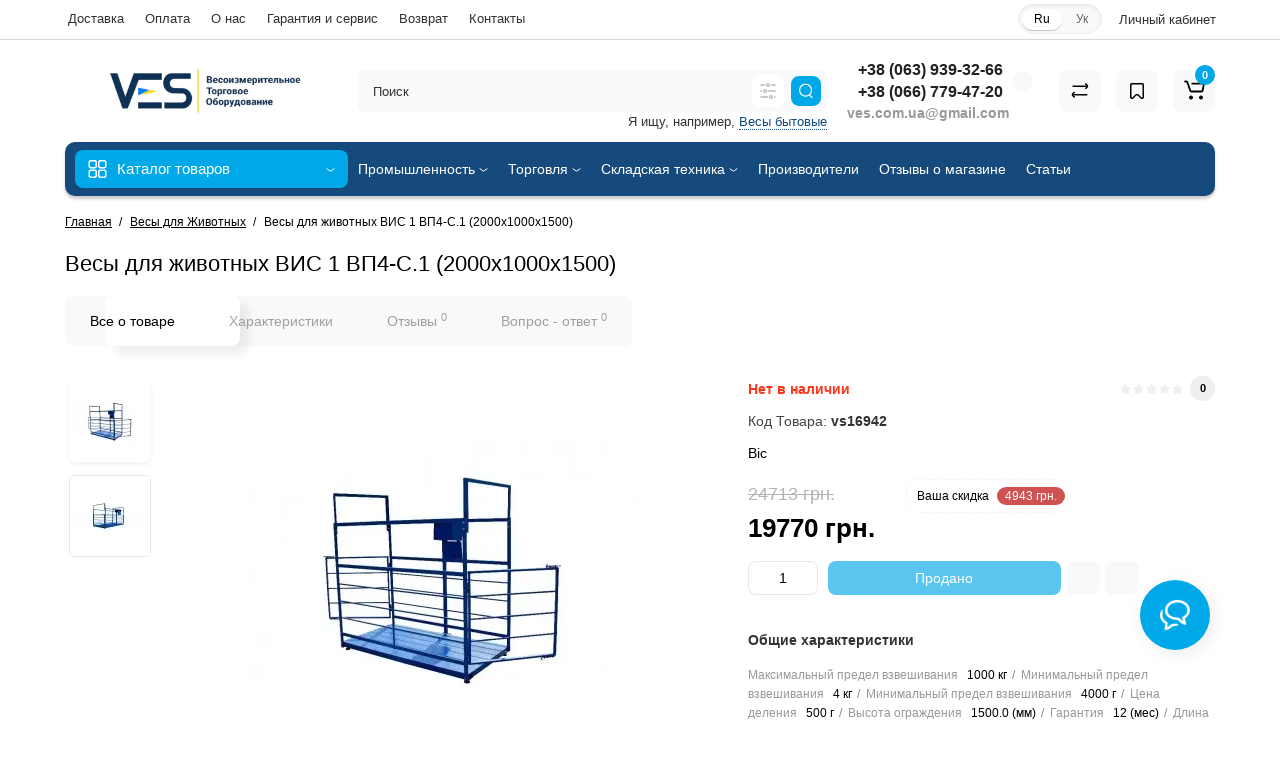

--- FILE ---
content_type: text/html; charset=utf-8
request_url: https://ves.com.ua/vesy-dlya-zhivotnykh-vis-1-vp4-s1-2000kh1000kh1500
body_size: 40065
content:
<!DOCTYPE html>
<html dir="ltr" lang="ru">
<head>
<meta charset="UTF-8" />
<meta name="viewport" content="width=device-width, initial-scale=1, maximum-scale=1, user-scalable=0">
<meta http-equiv="X-UA-Compatible" content="IE=edge">
<title>Весы для животных ВИС 1 ВП4-С.1 (2000х1000х1500) купить по акционной цене</title>
<style id="jc_temp_style">
body {opacity: 0; visibility: hidden;}
</style>
<base href="https://ves.com.ua/" />
<meta name="description" content="Весы для животных ВИС 1 ВП4-С.1 (2000х1000х1500) купить по скидке 19770 грн. ✔ Экономия 20 % ✔ Доставка по всей Украине ☎ +38 (066) 779-47-20 ✔ Гарантия от производителя Віс ✔ ✔ Весы с точностью 500 г ✅ ves.com.ua ✔ Поверка✔ Весы на 1000 кг - Весы для животных ВИС 1 ВП4-С.1 (2000х1000х1500)" />
<meta name="keywords" content= "весы для животных вис 1 вп4-с.1 (2000х1000х1500),купить весы для животных вис 1 вп4-с.1 (2000х1000х1500),цена весы для животных вис 1 вп4-с.1 (2000х1000х1500),купить весы для животных вис 1 вп4-с.1 (2000х1000х1500) в украине,купить весы для животных вис 1 вп4-с.1 (2000х1000х1500) в киеве,купить весы для животных вис 1 вп4-с.1 (2000х1000х1500) в днепре,купить весы для животных вис 1 вп4-с.1 (2000х1000х1500) в одессе,купить весы для животных вис 1 вп4-с.1 (2000х1000х1500) во львове,весы для животных вис 1 вп4-с.1 (2000х1000х1500) для склада,весы для животных вис 1 вп4-с.1 (2000х1000х1500) для производства,весы для животных вис 1 вп4-с.1 (2000х1000х1500) для предприятия,весы для животных вис 1 вп4-с.1 (2000х1000х1500) для магазина,интернет магазин весы для животных вис 1 вп4-с.1 (2000х1000х1500),производитель весы для животных вис 1 вп4-с.1 (2000х1000х1500),весы для животных вис 1 вп4-с.1 (2000х1000х1500) от производителя,купить vs16942,весы для животных,весы для животных вис 1 вп4-с.1 (2000х1000х1500) от производителя віс,весы до 1000 кг" />
<meta property="og:title" content="Весы для животных ВИС 1 ВП4-С.1 (2000х1000х1500) купить по акционной цене" />
<meta property="og:type" content="website" />
<meta property="og:url" content="https://ves.com.ua/vesy-dlya-zhivotnykh-vis-1-vp4-s1-2000kh1000kh1500" />
<meta property="og:image" content="https://ves.com.ua/image/cache/catalog/image/cache/catalog/image/catalog/product/2254504900_w640_h640_vesy-dlya-zhivotnyh-400x400.webp" />
<meta property="og:site_name" content="ves.com.ua" />
<link href="image/jetcache/css/e9d58435ecc0404ef20fea8c8dbb965e.css?1763470228" rel="preload" as="style" id="jc_css_combine_preload" onload="this.rel='stylesheet'">
<link rel="alternate" hreflang="ru" href="https://ves.com.ua/vesy-dlya-zhivotnykh-vis-1-vp4-s1-2000kh1000kh1500">
<link rel="alternate" hreflang="uk" href="https://ves.com.ua/uk/vagi-dlya-tvarin-v%D1%96s-1-vp4-s1-2000kh1000kh1500">
<link href="https://ves.com.ua/vesy-dlya-zhivotnykh-vis-1-vp4-s1-2000kh1000kh1500" rel="canonical" />
<link href="https://ves.com.ua/image/cache/catalog/image/catalog/icon/ves-icon-x256-256.webp" rel="icon" />





















<style>
.content-box-cs {padding-left:0px;padding-right:0px;}
</style>
<style>

#cart:hover .dropdown-menu{display:block; }

</style>
			<style>
header {background-color: #FFFFFF;}
</style>
	<script>
if (localStorage.getItem('display') === null) {
localStorage.setItem('display', 'grid4');
}
</script>
<style>

@media (min-width: 1500px){
	.container{width:1470px;}
	header .col-md-3.logo-top {width:20%;}
	.h-type-1 .phone-box.col-lg-2 {width: 20.66666667%;}
	.h-type-1 .dop-menu-box {width: 80%;}
	.phone-box.col-lg-push-5 {left: 42.66666667%;}
	.col-md-3.menu-box {width:20%;}
	.breadcrumb.col-lg-offset-3, .breadcrumb.col-md-offset-3 {margin-left: 20.4%;}
	.container .sw-80 {width: 80%;}
	.container .sw-20 {width: 20%;}
	#content.col-md-9 {width: 80%;}
	#column-left.col-md-3,#column-right.col-md-3{ width:20%;}
	.box-search.col-lg-pull-2 {right: 24.66666667%;}
	#menu #menu-list .box-col-3 {width: calc(1450px - 100%);}
	}

</style>
<style>

@media (max-width: 768px) {
.product-thumb .actions div.cart .btn span {display:none;}
.product-thumb .actions div.cart .btn i.fa-lock {width:18px;}
}
.sticker-ns.popular{background: #63E043;}	.sticker-ns.special { color:#FFFFFF; }.sticker-ns.special { background: #FF3526;}.sticker-ns.bestseller { color:#000000; }.sticker-ns.bestseller { background: #FFDD36;}.sticker-ns.newproduct{ color:#FFFFFF; }.sticker-ns.newproduct{ background: #A787FF;}
.product-thumb .rating {text-align:left;} .product-thumb .rating .rating-box{padding-left:0px;justify-content: center;}.actions div.cart {margin-right: 0px;} .product-thumb .actions {flex-direction: row-reverse;}
</style>
















<style>
.htop-b-pc img {margin:0 auto;}
</style>
			

<!-- Google tag (gtag.js) -->
<script type="text/javascript" async src="https://www.googletagmanager.com/gtag/js?id=G-LFM3SQY94W"></script>
<script type="text/javascript">
  window.dataLayer = window.dataLayer || [];
  function gtag(){dataLayer.push(arguments);}
  gtag('js', new Date());

  gtag('config', 'G-LFM3SQY94W');
  gtag('config', 'GT-NMDQXR2');
  gtag('config', 'AW-615960091', {'allow_enhanced_conversions':true});
</script> 
			

				
			

<link rel="preload" href="https://ves.com.ua/image/cache/catalog/image/cache/catalog/image/catalog/product/2254504900_w640_h640_vesy-dlya-zhivotnyh-400x400.webp" as="image">
<style>

.owl-carousel {
display: block !important;
}

.product-slider  .item {
display: none;
}
.product-slider  .item:nth-child(1) {
display:  block;
}

.product-slider .item.no-slider {
display:  block;
}


</style>
<style>

.product-layout .product-thumb  {
min-height: 472px;
}

</style>
<style>

.image-additional  .item {
display: none;
}
.image-additional  .item:nth-child(1) {
display: block;
}

.slider-main-img .item {
display: none;
}

.slider-main-img  .item:nth-child(1) {
display: block;
}


</style>


<script type="text/javascript">
	const jc_link = document.getElementById('jc_css_combine_preload');
	const jc_tempStyle = document.getElementById('jc_temp_style');
	const jc_cssUrl = jc_link.href;

	const JC_CSS_CACHED_KEY = 'jc_css_cached';

	function jc_getCachedCSS() {
		const cached = localStorage.getItem(JC_CSS_CACHED_KEY);
		return cached ? JSON.parse(cached) : [];
	}

	function jc_addCachedCSS(url) {
		const cached = jc_getCachedCSS();
		
		if (!cached.includes(url)) {
			if (cached.length > 11) {
				const oldestUrl = cached[0];
				console.log(oldestUrl);
				delete cached[0];
			}
			cached.push(url);
			localStorage.setItem(JC_CSS_CACHED_KEY, JSON.stringify(cached));
		}
	}

	function jc_isCSSInCache(url) {
		const cached = jc_getCachedCSS();
		return cached.includes(url);
	}

	const jc_jetcss = localStorage.getItem('jetcss');

	if (jc_jetcss !== null && jc_isCSSInCache(jc_cssUrl)) {
		console.log('CSS from cache');
		jc_link.rel = 'stylesheet';
		jc_link.onload = function() {       
			if (jc_tempStyle && jc_tempStyle.parentNode !== null) { 
				jc_tempStyle.parentNode.removeChild(jc_tempStyle);
			}	
		}
	} else {
		console.log('CSS not find in cache');
		jc_link.onload = function() {
			jc_link.rel = 'stylesheet';
			localStorage.setItem('jetcss', 'loaded');
			jc_addCachedCSS(jc_cssUrl);
			if (jc_tempStyle && jc_tempStyle.parentNode !== null) {
				jc_tempStyle.parentNode.removeChild(jc_tempStyle);
			}
			console.log('CSS add to cache');
		};
	}
</script>
<link href="image/jetcache/css/7b1efc9c73c64a562065617fdac225f9.fonts.css?1763470228" rel="stylesheet" type="text/css" />
</head>




<body class="">


<input type="hidden" value="G-LFM3SQY94W" class="ecommerce_ga4_identifier" />

<input type="hidden" value="UAH" class="currency_ecommerce_code" />

<p id="back-top"><a rel="nofollow" class="btn btn-scroll-top" href="#top"><i class="fa fa-long-arrow-up" aria-hidden="true"></i></a></p>
<nav id="top">
  <div class="container">
  <div class="row">
  	<div class="pull-left">
		<div class="btn-group box-question">
			<button data-toggle="dropdown" type="button" class="visible-xs visible-sm btn btn-link"><i class="fa fa-ellipsis-v" aria-hidden="true"></i></button>
			<ul class="dropdown-menu dropdown-menu-left header-nav-links cs-dropdown">
									<li><button onclick="location='delivery'"  type="button" class="btn btn-link">Доставка</button></li>
				 					<li><button onclick="location='oplata'"  type="button" class="btn btn-link">Оплата</button></li>
				 					<li><button onclick="location='about_us'"  type="button" class="btn btn-link">О нас</button></li>
				 					<li><button onclick="location='warranty'"  type="button" class="btn btn-link">Гарантия и сервис</button></li>
				 					<li><button onclick="location='obmen-vozvrat'"  type="button" class="btn btn-link">Возврат</button></li>
				 					<li><button onclick="location='contact'"  type="button" class="btn btn-link">Контакты</button></li>
				 			</ul>
		</div>
	</div>
		<div class="pull-right">
				<div class="pull-right btn-group box-account">
				<button data-toggle="dropdown" type="button" class="dropdown-toggle btn btn-link">
								<span class="hidden-xs hidden-sm">Личный кабинет</span> <i class="fa fa-angle-down"></i>
								</button>
			<ul class="dropdown-menu dropdown-menu-right cs-dropdown">
								<li><a rel="nofollow" href="https://ves.com.ua/index.php?route=account/simpleregister">Регистрация</a></li>
				<li><a rel="nofollow" href="javascript:void(0)" id="login-popup" data-load-url="index.php?route=common/login_modal">Авторизация</a></li>
							</ul>
		</div>
				<div class="pull-right box-currency"></div>
		<div class="pull-right box-language"><div class="variant_lang_2">
  <form action="https://ves.com.ua/index.php?route=common/language/language" method="post" enctype="multipart/form-data" id="language">
  <span class="mob-title-lang">Язык</span>
  <div class="list_lang">
                  <span class="item_lang active">Ru</span>
                        <span class="item_lang"><a rel="nofollow" href="uk-ua" onclick="$('#language input[name=\'code\']').attr('value', 'uk-ua'); $(this).parent().parent().submit();">Ук</a></span>
            </div>
  <input type="hidden" name="code" value="" />
    
				<input type="hidden" name="redirect_route" value="product/product">
				<input type="hidden" name="redirect_query" value="&product_id=855&path=80">
				<input type="hidden" name="redirect_ssl" value="1" />
  </form>
</div>
</div>
	</div>
  </div>
  </div>
</nav>
<header class="h-type-1 ">
  <div class="container h-box">
    <div class="row-flex vertical-align">
		<div class="col-xs-12  col-sm-4 col-md-3 logo-top">
			<div class="m-fix-btn">
				<svg width="17" height="17" viewBox="0 0 17 17" fill="none" xmlns="http://www.w3.org/2000/svg">
				<path fill-rule="evenodd" clip-rule="evenodd" d="M8 2C8 0.89543 7.10457 0 6 0H2C0.89543 0 0 0.89543 0 2V6C0 7.10457 0.89543 8 2 8H6C7.10457 8 8 7.10457 8 6V2ZM2 1.5H6L6.08988 1.50806C6.32312 1.55039 6.5 1.75454 6.5 2V6L6.49194 6.08988C6.44961 6.32312 6.24546 6.5 6 6.5H2L1.91012 6.49194C1.67688 6.44961 1.5 6.24546 1.5 6V2L1.50806 1.91012C1.55039 1.67688 1.75454 1.5 2 1.5Z" fill="black"/>
				<path fill-rule="evenodd" clip-rule="evenodd" d="M17 2C17 0.89543 16.1046 0 15 0H11C9.89543 0 9 0.89543 9 2V6C9 7.10457 9.89543 8 11 8H15C16.1046 8 17 7.10457 17 6V2ZM11 1.5H15L15.0899 1.50806C15.3231 1.55039 15.5 1.75454 15.5 2V6L15.4919 6.08988C15.4496 6.32312 15.2455 6.5 15 6.5H11L10.9101 6.49194C10.6769 6.44961 10.5 6.24546 10.5 6V2L10.5081 1.91012C10.5504 1.67688 10.7545 1.5 11 1.5Z" fill="black"/>
				<path fill-rule="evenodd" clip-rule="evenodd" d="M17 11C17 9.89543 16.1046 9 15 9H11C9.89543 9 9 9.89543 9 11V15C9 16.1046 9.89543 17 11 17H15C16.1046 17 17 16.1046 17 15V11ZM11 10.5H15L15.0899 10.5081C15.3231 10.5504 15.5 10.7545 15.5 11V15L15.4919 15.0899C15.4496 15.3231 15.2455 15.5 15 15.5H11L10.9101 15.4919C10.6769 15.4496 10.5 15.2455 10.5 15V11L10.5081 10.9101C10.5504 10.6769 10.7545 10.5 11 10.5Z" fill="black"/>
				<path fill-rule="evenodd" clip-rule="evenodd" d="M8 11C8 9.89543 7.10457 9 6 9H2C0.89543 9 0 9.89543 0 11V15C0 16.1046 0.89543 17 2 17H6C7.10457 17 8 16.1046 8 15V11ZM2 10.5H6L6.08988 10.5081C6.32312 10.5504 6.5 10.7545 6.5 11V15L6.49194 15.0899C6.44961 15.3231 6.24546 15.5 6 15.5H2L1.91012 15.4919C1.67688 15.4496 1.5 15.2455 1.5 15V11L1.50806 10.9101C1.55039 10.6769 1.75454 10.5 2 10.5Z" fill="black"/>
				</svg>
			</div>
			<div id="logo">
											  <a href="https://ves.com.ua"><img loading="lazy" src="https://ves.com.ua/image/cache/catalog/image/catalog/icon/ves-logo-ru-1.webp" width="274" height="52"  title="ves.com.ua" alt="ves.com.ua" class="img-responsive" /></a>
							  			</div>
		</div>
																						    	     		     		     		     		     		     
		<div class="phone-box col-md-3 col-xs-6 col-sm-8 col-md-6 push-right f-order-3 col-xs-6 col-sm-4 text-sm-left text-xs-left text-md-center">
			<div id="phone" class="has_drop_list">
								<div class="contact-header">
					<span class="hidden-xs header-tel-bicon">
											</span>
					<div class="dropdown-toggle">
													<div class="additional-tel dth">
															<a href="tel:+380639393266" target="_blank"
>
																+38 (063) 939-32-66</a>
														</div>
													<div class="additional-tel dth">
															<a href="tel:+380639393266" target="_blank">
																+38 (066) 779-47-20</a>
														</div>
																			<span class="drop-icon-info"><i class="car-down fa fa-angle-down"></i></span>
											</div>
										<ul class="dropdown-menu cs-dropdown drop-contacts">
												<li class="info-contact">
							Помощь в подборе весов

						</li>
						<li class="line-contact"></li>
																											<li>
																	<a href="viber://chat?number=+380639393266" target="_blank">
																				<div class="icon-image"><i class="fa fa-whatsapp"></i></div>
																				+38 (063) 939-32-66
									</a>
																	</li>
															<li>
																		<div>
																					ves.com.ua@gmail.com
										</div>
																	</li>
																		</ul>
															<div class="text_after_phone">ves.com.ua@gmail.com</div>
									</div>
			</div>
		</div>
						<div class="box-search hidden-sm hidden-xs col-xs-12 col-sm-12 col-md-4 col-lg-5 flex-1  f-order-2 search-top"><div id="searchtop">
<div id="search" class="input-group pt20">
<input type="text" name="search" value="" placeholder="Поиск" class="form-control input-lg search-autocomplete" />
<div class="input-group-btn categories">
		<button id="change_category" type="button" data-placement="left" title="Везде" class="btn btn-search-select dropdown-toggle" data-toggle="dropdown">
					<svg xmlns="http://www.w3.org/2000/svg" width="16" height="16" fill="none" viewBox="0 0 16 16"><path fill="#B2BBC5" fill-rule="evenodd" d="M15.75 2a.75.75 0 01-.75.75h-3.5a.75.75 0 110-1.5H15a.75.75 0 01.75.75zm0 6a.75.75 0 01-.75.75H8.5a.75.75 0 010-1.5H15a.75.75 0 01.75.75zm0 6a.75.75 0 01-.75.75h-.5a.75.75 0 110-1.5h.5a.75.75 0 01.75.75zm-7.5 0a.75.75 0 01-.75.75H1a.75.75 0 110-1.5h6.5a.75.75 0 01.75.75zm-3-12a.75.75 0 01-.75.75H1a.75.75 0 010-1.5h3.5a.75.75 0 01.75.75zm-3 6a.75.75 0 01-.75.75H1a.75.75 0 010-1.5h.5a.75.75 0 01.75.75zm5-6a.75.75 0 101.5 0 .75.75 0 00-1.5 0zM6 2a2 2 0 104 0 2 2 0 00-4 0zM4.25 8a.75.75 0 101.5 0 .75.75 0 00-1.5 0zM3 8a2 2 0 104 0 2 2 0 00-4 0zm7.25 6a.75.75 0 101.5 0 .75.75 0 00-1.5 0zM9 14a2 2 0 104 0 2 2 0 00-4 0z" clip-rule="evenodd"/></svg>
		</button>
			<ul class="dropdown-menu cs-dropdown">
			<li class="sel-cat-search"><a href="#" onclick="return false;" data-idsearch="0">Везде</a></li>
						<li><a href="#" onclick="return false;" data-idsearch="77">Автомобильные весы</a></li>
						<li><a href="#" onclick="return false;" data-idsearch="80">Весы для Животных</a></li>
						<li><a href="#" onclick="return false;" data-idsearch="141">Весы для кассовых боксов</a></li>
						<li><a href="#" onclick="return false;" data-idsearch="76">Весы лабораторные</a></li>
						<li><a href="#" onclick="return false;" data-idsearch="71">Весы медицинские</a></li>
						<li><a href="#" onclick="return false;" data-idsearch="130">Весы наездные низкопрофильные</a></li>
						<li><a href="#" onclick="return false;" data-idsearch="72">Весы платформенные</a></li>
						<li><a href="#" onclick="return false;" data-idsearch="73">Весы рокла</a></li>
						<li><a href="#" onclick="return false;" data-idsearch="59">Весы торговые</a></li>
						<li><a href="#" onclick="return false;" data-idsearch="61">Весы фасовочные</a></li>
						<li><a href="#" onclick="return false;" data-idsearch="78">Паллетные весы</a></li>
						<li><a href="#" onclick="return false;" data-idsearch="206">Профессиональное кухонное оборудование</a></li>
						<li><a href="#" onclick="return false;" data-idsearch="221">Режекторы</a></li>
						<li><a href="#" onclick="return false;" data-idsearch="144">Силомеры</a></li>
						<li><a href="#" onclick="return false;" data-idsearch="79">Стержневые весы</a></li>
						<li><a href="#" onclick="return false;" data-idsearch="143">Штабелер с весами</a></li>
						<li><a href="#" onclick="return false;" data-idsearch="63">Весы бытовые</a></li>
						<li><a href="#" onclick="return false;" data-idsearch="62">Весы подвесные</a></li>
						<li><a href="#" onclick="return false;" data-idsearch="60">Весы товарные</a></li>
						<li><a href="#" onclick="return false;" data-idsearch="64">Крановые весы</a></li>
						<li><a href="#" onclick="return false;" data-idsearch="224"> Рентген детекторы X-Ray системы</a></li>
						<li><a href="#" onclick="return false;" data-idsearch="75">Весы с печатью этикеток</a></li>
						<li><a href="#" onclick="return false;" data-idsearch="132">Бункерные весы</a></li>
						<li><a href="#" onclick="return false;" data-idsearch="74">Весы счётные</a></li>
						<li><a href="#" onclick="return false;" data-idsearch="139">Программное обеспечение</a></li>
						<li><a href="#" onclick="return false;" data-idsearch="140">Весы Влагомеры</a></li>
						<li><a href="#" onclick="return false;" data-idsearch="136">Весы на Погрузчик</a></li>
						<li><a href="#" onclick="return false;" data-idsearch="137">Чеквейер (конвейерные весы)</a></li>
						<li><a href="#" onclick="return false;" data-idsearch="219">Металлодетекторы</a></li>
						<li><a href="#" onclick="return false;" data-idsearch="145">Весы Ювелирные</a></li>
						<li><a href="#" onclick="return false;" data-idsearch="134">Весы-Рольганг</a></li>
						<li><a href="#" onclick="return false;" data-idsearch="135">Монорельсовые весы</a></li>
						<li><a href="#" onclick="return false;" data-idsearch="84">Комплектующие, Запчасти, Аксессуары для Весов</a></li>
						<li><a href="#" onclick="return false;" data-idsearch="82">Оборудование для автоматизации</a></li>
						<li><a href="#" onclick="return false;" data-idsearch="104">Складская техника</a></li>
						<li><a href="#" onclick="return false;" data-idsearch="129">Строительное оборудование</a></li>
					</ul>
		<input id="selected_category" type="hidden" name="category_id" value="0" />
	</div>
	 	<span class="input-group-btn button_search ">
		<button type="button" class="btn btn-search">
			<svg class="icon-search" xmlns="http://www.w3.org/2000/svg" width="15" height="16" fill="none" viewBox="0 0 15 16">
				<path fill="#fff" fill-rule="evenodd" d="M14.177 7.176A6.588 6.588 0 101 7.176a6.588 6.588 0 0013.177 0zm-11.942 0a5.353 5.353 0 1110.706 0 5.353 5.353 0 01-10.706 0z" clip-rule="evenodd"/>
				<path fill="#fff" d="M11.156 11.517a.618.618 0 01.805-.053l.069.06 2.587 2.631a.618.618 0 01-.812.927l-.07-.06-2.586-2.632a.618.618 0 01.007-.873z"/>
			</svg>
		</button>
	</span>
</div>
<div id="search_word" class="hidden-xs hidden-sm">Я ищу, например, <a>Весы бытовые</a></div>
</div>

 
</div>
						<div class="box-cart  col-xs-6 col-sm-4 col-md-2 col-lg-2">
							<div class="compare-h">
					<a rel="nofollow" class="btn btn-compare-h" href="https://ves.com.ua/index.php?route=product/compare"  id="compare-total" title="Сравнение товаров (0)">
					<svg width="18" height="18" viewBox="0 0 18 18" fill="none" xmlns="http://www.w3.org/2000/svg">
					<path d="M2.86426 13.4248C2.45004 13.4248 2.11426 13.1361 2.11426 12.7219C2.11426 12.3422 2.39641 11.9813 2.76249 11.9317L2.86426 11.9248L15.8643 11.9248C16.2785 11.9248 16.6143 12.2606 16.6143 12.6748C16.6143 13.0545 16.3321 13.3683 15.966 13.418L15.8643 13.4248L2.86426 13.4248Z" fill="#000"/>
					<path d="M3.85726 15.5246C3.59386 15.7937 3.17748 15.8224 2.88155 15.6077L2.79666 15.536L1.23568 14.008C0.628742 13.4139 0.540627 12.4772 1.00541 11.784L1.09905 11.6571L2.46144 9.97227C2.72189 9.65018 3.19413 9.60022 3.51621 9.86067C3.80902 10.0974 3.87693 10.5093 3.69118 10.8242L3.62781 10.9154L2.26542 12.6002C2.19787 12.6838 2.19248 12.7987 2.24587 12.8869L2.28493 12.9361L3.84592 14.464C4.14193 14.7538 4.147 15.2286 3.85726 15.5246Z" fill="#000"/>
					<path d="M15.0547 3.44019C15.4689 3.44019 15.8047 3.77597 15.8047 4.19019C15.8047 4.56988 15.5225 4.88368 15.1565 4.93334L15.0547 4.94019L2.05469 4.94019C1.64047 4.94019 1.30469 4.6044 1.30469 4.19019C1.30469 3.81049 1.58684 3.49669 1.95292 3.44703L2.05469 3.44019L15.0547 3.44019Z" fill="#000"/>
					<path d="M14.0617 1.36307C14.3251 1.09397 14.7415 1.06531 15.0374 1.28001L15.1223 1.35172L16.6833 2.87966C17.2902 3.47375 17.3783 4.41052 16.9135 5.10367L16.8199 5.23064L15.4575 6.91543C15.1971 7.23751 14.7248 7.28747 14.4027 7.02702C14.1099 6.79025 14.042 6.37844 14.2278 6.06354L14.2911 5.97225L15.6535 4.28746C15.7211 4.20393 15.7265 4.08901 15.6731 4.00083L15.634 3.95161L14.073 2.42367C13.777 2.13392 13.7719 1.65908 14.0617 1.36307Z" fill="#000"/>
					</svg>
					</a>
				</div>
									<div class="wishlist-h">
				<a rel="nofollow" class="btn btn-wishlist-h" href="https://ves.com.ua/wishlist" id="wishlist-total" title="Закладки (0)">
				<svg width="14" height="18" viewBox="0 0 14 18" fill="none" xmlns="http://www.w3.org/2000/svg"><path fill-rule="evenodd" clip-rule="evenodd" d="M14 2.95459C14 1.85002 13.1046 0.95459 12 0.95459H2C0.89543 0.95459 0 1.85002 0 2.95459V15.137C0 15.6755 0.217112 16.1912 0.602229 16.5675C1.39225 17.3395 2.6585 17.3248 3.43047 16.5348L6.28477 13.6137L6.39628 13.5153C6.79207 13.2148 7.35894 13.2491 7.71523 13.6137L10.5695 16.5348C10.9458 16.9199 11.4616 17.137 12 17.137C13.1046 17.137 14 16.2416 14 15.137V2.95459ZM2 2.45459H12L12.0899 2.46265C12.3231 2.50498 12.5 2.70913 12.5 2.95459V15.137L12.4919 15.2269C12.4496 15.4601 12.2455 15.637 12 15.637C11.8654 15.637 11.7365 15.5827 11.6424 15.4865L8.78808 12.5654L8.65882 12.4421C7.68661 11.5781 6.19738 11.6015 5.25279 12.5245L2.35762 15.4865L2.28904 15.5451C2.09575 15.6824 1.82612 15.6662 1.65056 15.4946C1.55428 15.4006 1.5 15.2716 1.5 15.137V2.95459L1.50806 2.86471C1.55039 2.63146 1.75454 2.45459 2 2.45459Z" fill="#000"/></svg>
				</a>
			</div>
					<div class="shopping-cart type_cart">
<div id="cart" class="btn-group btn-block">
  <button type="button" data-toggle="dropdown" class="btn btn-block dropdown-toggle">
		<svg class="shop-bag" width="21" height="19" viewBox="0 0 21 19" fill="none" xmlns="http://www.w3.org/2000/svg">
  <path fill-rule="evenodd" clip-rule="evenodd" d="M0.0996094 1.0001C0.0996094 0.503041 0.502553 0.100098 0.999609 0.100098H2.3909C3.19834 0.100098 3.91761 0.610433 4.18428 1.3726M4.18428 1.3726L7.21456 10.0331C7.21456 10.0331 7.21455 10.0331 7.21456 10.0331C7.2286 10.0732 7.26646 10.1001 7.30896 10.1001H17.5827C17.6303 10.1001 17.6712 10.0667 17.6807 10.0201L18.8727 4.18431C18.8727 4.1843 18.8727 4.18432 18.8727 4.18431C18.8853 4.12232 18.838 4.06427 18.7747 4.06427H8.17454C7.67748 4.06427 7.27454 3.66132 7.27454 3.16427C7.27454 2.66721 7.67748 2.26427 8.17454 2.26427H18.7747C19.9768 2.26427 20.8768 3.36663 20.6363 4.54447L19.4443 10.3803C19.2636 11.2649 18.4855 11.9001 17.5827 11.9001H7.30896C6.50153 11.9001 5.78227 11.3898 5.51558 10.6277L2.48528 1.96707C2.47125 1.92697 2.43339 1.9001 2.3909 1.9001H0.999609C0.502553 1.9001 0.0996094 1.49715 0.0996094 1.0001" fill="white"/>
  <path d="M7 19C8.10457 19 9 18.1046 9 17C9 15.8954 8.10457 15 7 15C5.89543 15 5 15.8954 5 17C5 18.1046 5.89543 19 7 19Z" fill="white"/>
  <path d="M17 19C18.1046 19 19 18.1046 19 17C19 15.8954 18.1046 15 17 15C15.8954 15 15 15.8954 15 17C15 18.1046 15.8954 19 17 19Z" fill="white"/>
  </svg>
	    <span class="cart-total"><span class="products"><b>0</b> <span class="text_product">Tоваров,</span></span><span class="prices">на <b>0 грн.</b></span></span>
  </button>
  <ul class="dropdown-menu pull-right"  >
        <li>
      <p class="text-center">Ваша корзина пуста!</p>
    </li>
      </ul>
</div>
</div>

		</div>
			</div>
  </div>
</header>
	<div class="container ">
		<div class="menu-header-box cont-mw h-type-1 ">
			<div class="row h-type-2-sb">
						<div class="col-sm-12 col-md-3 menu-box ">
						<nav id="menu" class="btn-group btn-block">
				<button type="button" class="btn btn-menu btn-block dropdown-toggle hidden-md hidden-lg" onclick="open_mob_menu_left()">
					<svg xmlns="http://www.w3.org/2000/svg" width="19" height="20" fill="none" viewBox="0 0 19 20">
						<path fill="#fff" fill-rule="evenodd" d="M8.97 3.118C8.97 1.948 8.023 1 6.854 1H2.618C1.448 1 .5 1.948.5 3.118v4.235c0 1.17.948 2.118 2.118 2.118h4.235c1.17 0 2.118-.949 2.118-2.118V3.118zm-6.352-.53h4.235l.095.009a.53.53 0 01.434.52v4.236l-.008.095a.53.53 0 01-.521.434H2.618l-.096-.008a.53.53 0 01-.434-.521V3.118l.009-.096a.53.53 0 01.52-.434zM18.5 3.118C18.5 1.948 17.552 1 16.382 1h-4.235c-1.17 0-2.118.948-2.118 2.118v4.235c0 1.17.948 2.118 2.118 2.118h4.235c1.17 0 2.118-.949 2.118-2.118V3.118zm-6.353-.53h4.235l.095.009a.53.53 0 01.435.52v4.236l-.009.095a.53.53 0 01-.52.434h-4.236l-.095-.008a.53.53 0 01-.434-.521V3.118l.008-.096a.53.53 0 01.521-.434zM18.5 12.647c0-1.17-.948-2.118-2.118-2.118h-4.235c-1.17 0-2.118.948-2.118 2.118v4.235c0 1.17.948 2.118 2.118 2.118h4.235c1.17 0 2.118-.948 2.118-2.118v-4.235zm-6.353-.53h4.235l.095.01a.53.53 0 01.435.52v4.235l-.009.095a.53.53 0 01-.52.435h-4.236l-.095-.009a.53.53 0 01-.434-.52v-4.236l.008-.095a.53.53 0 01.521-.434zM8.97 12.647c0-1.17-.948-2.118-2.117-2.118H2.618c-1.17 0-2.118.948-2.118 2.118v4.235C.5 18.052 1.448 19 2.618 19h4.235c1.17 0 2.118-.948 2.118-2.118v-4.235zm-6.352-.53h4.235l.095.01a.53.53 0 01.434.52v4.235l-.008.095a.53.53 0 01-.521.435H2.618l-.096-.009a.53.53 0 01-.434-.52v-4.236l.009-.095a.53.53 0 01.52-.434z" clip-rule="evenodd"/>
					</svg>
					<span class="text-category hidden-xs hidden-sm">Каталог товаров</span>
				</button>
				<button type="button" class="btn btn-menu btn-block dropdown-toggle hidden-xs hidden-sm" data-toggle="dropdown">
					<svg class="menu-icon" xmlns="http://www.w3.org/2000/svg" width="19" height="20" fill="none" viewBox="0 0 19 20">
						<path fill="#fff" fill-rule="evenodd" d="M8.97 3.118C8.97 1.948 8.023 1 6.854 1H2.618C1.448 1 .5 1.948.5 3.118v4.235c0 1.17.948 2.118 2.118 2.118h4.235c1.17 0 2.118-.949 2.118-2.118V3.118zm-6.352-.53h4.235l.095.009a.53.53 0 01.434.52v4.236l-.008.095a.53.53 0 01-.521.434H2.618l-.096-.008a.53.53 0 01-.434-.521V3.118l.009-.096a.53.53 0 01.52-.434zM18.5 3.118C18.5 1.948 17.552 1 16.382 1h-4.235c-1.17 0-2.118.948-2.118 2.118v4.235c0 1.17.948 2.118 2.118 2.118h4.235c1.17 0 2.118-.949 2.118-2.118V3.118zm-6.353-.53h4.235l.095.009a.53.53 0 01.435.52v4.236l-.009.095a.53.53 0 01-.52.434h-4.236l-.095-.008a.53.53 0 01-.434-.521V3.118l.008-.096a.53.53 0 01.521-.434zM18.5 12.647c0-1.17-.948-2.118-2.118-2.118h-4.235c-1.17 0-2.118.948-2.118 2.118v4.235c0 1.17.948 2.118 2.118 2.118h4.235c1.17 0 2.118-.948 2.118-2.118v-4.235zm-6.353-.53h4.235l.095.01a.53.53 0 01.435.52v4.235l-.009.095a.53.53 0 01-.52.435h-4.236l-.095-.009a.53.53 0 01-.434-.52v-4.236l.008-.095a.53.53 0 01.521-.434zM8.97 12.647c0-1.17-.948-2.118-2.117-2.118H2.618c-1.17 0-2.118.948-2.118 2.118v4.235C.5 18.052 1.448 19 2.618 19h4.235c1.17 0 2.118-.948 2.118-2.118v-4.235zm-6.352-.53h4.235l.095.01a.53.53 0 01.434.52v4.235l-.008.095a.53.53 0 01-.521.435H2.618l-.096-.009a.53.53 0 01-.434-.52v-4.236l.009-.095a.53.53 0 01.52-.434z" clip-rule="evenodd"/>
					</svg>
					<span class="text-category">Каталог товаров</span>
					<svg class="menu-icon-arrow" xmlns="http://www.w3.org/2000/svg" width="9" height="4" fill="none" viewBox="0 0 9 4"><path stroke="#fff" stroke-linecap="round" d="M8 .8L5.118 2.882a1 1 0 01-1.162.006L1 .8"/></svg>
				</button>
				<div class="menu-list-dropdown">
				<ul id="menu-list">
																		<li class="dropdown ">
							<span class="toggle-child">
								<i class="fa fa-plus plus"></i>
								<i class="fa fa-minus minus"></i>
							</span>
								<a href="vesy-torgovye"  class="parent-link dropdown-img">
																			<img loading="lazy" alt="Весы Торговые" class="nsmenu-thumb " src="https://ves.com.ua/image/cache/catalog/image/cache/catalog/icon/torg-icon-2024-1-25x25.webp" width="25" height="25"/>
																											<div class="item-name himg">Весы Торговые</div>
									<div class="item-dop-info himg"></div>
																		<svg class="arrow" xmlns="http://www.w3.org/2000/svg" width="5" height="10" fill="none" viewBox="0 0 5 10"><path stroke="#000" stroke-linecap="round" d="M1.3 1.5l2.082 2.882a1 1 0 01.006 1.162L1.3 8.5"/></svg>
								</a>
																								  <div class="ns-dd dropdown-menu-simple nsmenu-type-category-simple">
										<ul class="list-unstyled nsmenu-haschild">
																						<li >
												<a href="vesy-torgovye/vesy-torgovye-so-stojkoj">Весы торговые со стойкой</a>
																							</li>
																						<li >
												<a href="vesy-torgovye/vesy-torgovye-bez-stojki">Весы торговые без стойки</a>
																							</li>
																						<li >
												<a href="vesy-torgovye/vesy-torgovye-interfejs-rs-232">Весы торговые с RS-232</a>
																							</li>
																						<li >
												<a href="vesy-torgovye/vesy-torgovye-do-6-kg">Весы торговые до 6 кг</a>
																							</li>
																						<li >
												<a href="vesy-torgovye/vesy-torgovye-do-15-kg">Весы торговые до 15 кг</a>
																							</li>
																						<li >
												<a href="vesy-torgovye/vesy-torgovye-do-30-kg">Весы торговые до 30 кг</a>
																							</li>
																					</ul>
									</div>
																		
																		
																		
									
									
									
																</li>
																								<li class="dropdown ">
							<span class="toggle-child">
								<i class="fa fa-plus plus"></i>
								<i class="fa fa-minus minus"></i>
							</span>
								<a href="vesy-tovarnye"  class="parent-link dropdown-img">
																			<img loading="lazy" alt="Весы Товарные" class="nsmenu-thumb " src="https://ves.com.ua/image/cache/catalog/image/cache/catalog/icon/tovarnie-icon-2024-2-25x25.webp" width="25" height="25"/>
																											<div class="item-name himg">Весы Товарные</div>
									<div class="item-dop-info himg"></div>
																		<svg class="arrow" xmlns="http://www.w3.org/2000/svg" width="5" height="10" fill="none" viewBox="0 0 5 10"><path stroke="#000" stroke-linecap="round" d="M1.3 1.5l2.082 2.882a1 1 0 01.006 1.162L1.3 8.5"/></svg>
								</a>
																								  <div class="ns-dd dropdown-menu-simple nsmenu-type-category-simple">
										<ul class="list-unstyled nsmenu-haschild">
																						<li >
												<a href="vesy-tovarnye/vesy-tovarnie-300-kg">Весы товарные до 300 кг</a>
																							</li>
																						<li >
												<a href="vesy-tovarnye/tovarni-bez-stiiki">Весы товарные без стойки</a>
																							</li>
																						<li >
												<a href="vesy-tovarnye/vesy-besprovodnie-torgovye-wi-fi">Беспроводные весы Wi-Fi</a>
																							</li>
																						<li >
												<a href="vesy-tovarnye/vesy-napolnye-torgovye">Весы напольные для торговли</a>
																							</li>
																					</ul>
									</div>
																		
																		
																		
									
									
									
																</li>
																									<li >
									<a  class="dropdown-img" href="vesy-fasovochnye">
																					<img loading="lazy" alt="Весы Фасовочные" class="nsmenu-thumb " src="https://ves.com.ua/image/cache/catalog/image/cache/catalog/icon/fasovka-icon-2024-1-25x25.webp" width="25" height="25"/>
																																								<div class="item-name himg">Весы Фасовочные</div>
										<div class="item-dop-info himg"></div>
									</a>
								</li>
																									<li >
									<a  class="dropdown-img" href="vesy-platformennye">
																					<img loading="lazy" alt="Весы Платформенные" class="nsmenu-thumb " src="https://ves.com.ua/image/cache/catalog/image/cache/catalog/icon/platfor-icon-ves-com-ua-2024-1-25x25.webp" width="25" height="25"/>
																																								<div class="item-name himg">Весы Платформенные</div>
										<div class="item-dop-info himg"></div>
									</a>
								</li>
																									<li >
									<a  class="dropdown-img" href="vesy-dlya-zhivotnih">
																					<img loading="lazy" alt="Весы для животных" class="nsmenu-thumb " src="https://ves.com.ua/image/cache/catalog/image/cache/catalog/icon/givotnie-icon-ves-com-ua-2024-1-25x25.webp" width="25" height="25"/>
																																								<div class="item-name himg">Весы для животных</div>
										<div class="item-dop-info himg"></div>
									</a>
								</li>
																									<li >
									<a  class="dropdown-img" href="vesy-naezdnye-nizkoprofilnye">
																					<img loading="lazy" alt="Весы наездные низкопрофильные" class="nsmenu-thumb " src="https://ves.com.ua/image/cache/catalog/image/cache/catalog/icon/pl-slayd-1-25x25.webp" width="25" height="25"/>
																																								<div class="item-name himg">Весы наездные низкопрофильные</div>
										<div class="item-dop-info himg"></div>
									</a>
								</li>
																									<li >
									<a  class="dropdown-img" href="kranovye-vesy">
																					<img loading="lazy" alt="Крановые весы" class="nsmenu-thumb " src="https://ves.com.ua/image/cache/catalog/image/cache/catalog/icon/cran-slayd-2-25x25.webp" width="25" height="25"/>
																																								<div class="item-name himg">Крановые весы</div>
										<div class="item-dop-info himg"></div>
									</a>
								</li>
																									<li >
									<a  class="dropdown-img" href="paletnye-vesy">
																					<img loading="lazy" alt="Паллетные весы" class="nsmenu-thumb " src="https://ves.com.ua/image/cache/catalog/image/cache/catalog/icon/palet-icon-ves-com-ua-2024-1-25x25.webp" width="25" height="25"/>
																																								<div class="item-name himg">Паллетные весы</div>
										<div class="item-dop-info himg"></div>
									</a>
								</li>
																									<li >
									<a  class="dropdown-img" href="vesy-rokla">
																					<img loading="lazy" alt="Весы Рокла" class="nsmenu-thumb " src="https://ves.com.ua/image/cache/catalog/image/cache/catalog/icon/vrokl-icon-2024-1-25x25.webp" width="25" height="25"/>
																																								<div class="item-name himg">Весы Рокла</div>
										<div class="item-dop-info himg"></div>
									</a>
								</li>
																									<li >
									<a  class="dropdown-img" href="sterzhnevye-vesy">
																					<img loading="lazy" alt="Стержневые весы" class="nsmenu-thumb " src="https://ves.com.ua/image/cache/catalog/image/cache/catalog/icon/stergn-icon-ves-com-ua-2024-1-25x25.webp" width="25" height="25"/>
																																								<div class="item-name himg">Стержневые весы</div>
										<div class="item-dop-info himg"></div>
									</a>
								</li>
																									<li >
									<a  class="dropdown-img" href="vesi-s-pechatiu">
																					<img loading="lazy" alt="Весы с печатью этикеток" class="nsmenu-thumb " src="https://ves.com.ua/image/cache/catalog/image/cache/catalog/icon/chepechat-icon-2024-1-25x25.webp" width="25" height="25"/>
																																								<div class="item-name himg">Весы с печатью этикеток</div>
										<div class="item-dop-info himg"></div>
									</a>
								</li>
																									<li >
									<a  class="dropdown-img" href="vesy-bytovye">
																					<img loading="lazy" alt="Весы Бытовые" class="nsmenu-thumb " src="https://ves.com.ua/image/cache/catalog/image/cache/catalog/icon/bit-icon-2024-2-25x25.webp" width="25" height="25"/>
																																								<div class="item-name himg">Весы Бытовые</div>
										<div class="item-dop-info himg"></div>
									</a>
								</li>
																									<li >
									<a  class="dropdown-img" href="vesy-podvesnye">
																					<img loading="lazy" alt="Весы подвесные" class="nsmenu-thumb " src="https://ves.com.ua/image/cache/catalog/image/cache/catalog/icon/podvesn-icon-ves-com-ua-2024-1-25x25.webp" width="25" height="25"/>
																																								<div class="item-name himg">Весы подвесные</div>
										<div class="item-dop-info himg"></div>
									</a>
								</li>
																									<li >
									<a  class="dropdown-img" href="vesy-laboratornye">
																					<img loading="lazy" alt="Весы Лабораторные" class="nsmenu-thumb " src="https://ves.com.ua/image/cache/catalog/image/cache/catalog/icon/lab-icon-2024-1-25x25.webp" width="25" height="25"/>
																																								<div class="item-name himg">Весы Лабораторные</div>
										<div class="item-dop-info himg"></div>
									</a>
								</li>
																									<li >
									<a  class="dropdown-img" href="vesi-schetnye">
																					<img loading="lazy" alt="Весы Счётные" class="nsmenu-thumb " src="https://ves.com.ua/image/cache/catalog/image/cache/catalog/icon/schet-icon-ves-com-ua-2024-1-25x25.webp" width="25" height="25"/>
																																								<div class="item-name himg">Весы Счётные</div>
										<div class="item-dop-info himg"></div>
									</a>
								</li>
																									<li >
									<a  class="dropdown-img" href="vesi-yuvelirni">
																					<img loading="lazy" alt="Весы ювелирные" class="nsmenu-thumb " src="https://ves.com.ua/image/cache/catalog/image/cache/catalog/icon/vesi_yuvelirni-1-25x25.webp" width="25" height="25"/>
																																								<div class="item-name himg">Весы ювелирные</div>
										<div class="item-dop-info himg"></div>
									</a>
								</li>
																									<li >
									<a  class="dropdown-img" href="vesy-meditsinskie">
																					<img loading="lazy" alt="Весы Медицинские" class="nsmenu-thumb " src="https://ves.com.ua/image/cache/catalog/image/cache/catalog/icon/mdv-icon-2024-1-25x25.webp" width="25" height="25"/>
																																								<div class="item-name himg">Весы Медицинские</div>
										<div class="item-dop-info himg"></div>
									</a>
								</li>
																									<li >
									<a  class="dropdown-img" href="avtomobilnye-vesy">
																					<img loading="lazy" alt="Автомобильные весы" class="nsmenu-thumb " src="https://ves.com.ua/image/cache/catalog/image/cache/catalog/icon/avto-icon-2024-2-25x25.webp" width="25" height="25"/>
																																								<div class="item-name himg">Автомобильные весы</div>
										<div class="item-dop-info himg"></div>
									</a>
								</li>
																									<li >
									<a  class="dropdown-img" href="vesy-na-pogruzchik">
																					<img loading="lazy" alt="Весы на Погрузчик" class="nsmenu-thumb " src="https://ves.com.ua/image/cache/catalog/image/cache/catalog/icon/vesy-na-pogruzchik-front-vil-25x25.webp" width="25" height="25"/>
																																								<div class="item-name himg">Весы на Погрузчик</div>
										<div class="item-dop-info himg"></div>
									</a>
								</li>
																									<li >
									<a  class="dropdown-img" href="vesy-monorelsovye">
																					<img loading="lazy" alt="Монорельсовые весы" class="nsmenu-thumb " src="https://ves.com.ua/image/cache/catalog/image/cache/catalog/icon/vesy-monorejkov-25x25.webp" width="25" height="25"/>
																																								<div class="item-name himg">Монорельсовые весы</div>
										<div class="item-dop-info himg"></div>
									</a>
								</li>
																									<li >
									<a  class="dropdown-img" href="vesy-rolgang">
																					<img loading="lazy" alt="Рольганг весы" class="nsmenu-thumb " src="https://ves.com.ua/image/cache/catalog/image/cache/catalog/icon/rolgang-vesy-25x25.webp" width="25" height="25"/>
																																								<div class="item-name himg">Рольганг весы</div>
										<div class="item-dop-info himg"></div>
									</a>
								</li>
																									<li >
									<a  class="dropdown-img" href="vesy-bunkernie">
																					<img loading="lazy" alt="Бункерные весы" class="nsmenu-thumb " src="https://ves.com.ua/image/cache/catalog/image/cache/catalog/icon/bunkernie-vesy-301-25x25.webp" width="25" height="25"/>
																																								<div class="item-name himg">Бункерные весы</div>
										<div class="item-dop-info himg"></div>
									</a>
								</li>
																									<li >
									<a  class="dropdown-img" href="vesy-vlagomery">
																					<img loading="lazy" alt="Весы Влагомеры" class="nsmenu-thumb " src="https://ves.com.ua/image/cache/catalog/image/cache/catalog/icon/vesy-vlagomery-25x25.webp" width="25" height="25"/>
																																								<div class="item-name himg">Весы Влагомеры</div>
										<div class="item-dop-info himg"></div>
									</a>
								</li>
																									<li >
									<a  class="dropdown-img" href="chekvejer">
																					<img loading="lazy" alt="Чеквейер (конвейерные весы)" class="nsmenu-thumb " src="https://ves.com.ua/image/cache/catalog/image/cache/catalog/icon/chekvejer-25x25.webp" width="25" height="25"/>
																																								<div class="item-name himg">Чеквейер (конвейерные весы)</div>
										<div class="item-dop-info himg"></div>
									</a>
								</li>
																									<li >
									<a  class="dropdown-img" href="metalodetectors">
																					<img loading="lazy" alt="Металлодетекторы" class="nsmenu-thumb " src="https://ves.com.ua/image/cache/catalog/image/cache/catalog/categ/gravitatsionnyj-metallodetektor-cas-25x25.webp" width="25" height="25"/>
																																								<div class="item-name himg">Металлодетекторы</div>
										<div class="item-dop-info himg"></div>
									</a>
								</li>
																									<li >
									<a  class="dropdown-img" href="rezhektory">
																					<img loading="lazy" alt="Режекторы" class="nsmenu-thumb " src="https://ves.com.ua/image/cache/catalog/image/cache/catalog/categ/rezhektor-otbrakovschik-25x25.webp" width="25" height="25"/>
																																								<div class="item-name himg">Режекторы</div>
										<div class="item-dop-info himg"></div>
									</a>
								</li>
																									<li >
									<a  class="dropdown-img" href="renthen-detektory-x-ray">
																					<img loading="lazy" alt="Рентген детекторы X-Ray" class="nsmenu-thumb " src="https://ves.com.ua/image/cache/catalog/image/cache/catalog/categ/products-XIS-5800-650x650-25x25.webp" width="25" height="25"/>
																																								<div class="item-name himg">Рентген детекторы X-Ray</div>
										<div class="item-dop-info himg"></div>
									</a>
								</li>
																								<li class="dropdown ">
							<span class="toggle-child">
								<i class="fa fa-plus plus"></i>
								<i class="fa fa-minus minus"></i>
							</span>
								<a href="komplektyushie-dlya-vesov"  class="parent-link dropdown-img">
																			<img loading="lazy" alt="Комплектующие, Запчасти, Аксессуары для Весов" class="nsmenu-thumb " src="https://ves.com.ua/image/cache/catalog/image/cache/catalog/icon/komplekt-icon-2024-8-25x25.webp" width="25" height="25"/>
																											<div class="item-name himg">Комплектующие, Запчасти, Аксессуары для Весов</div>
									<div class="item-dop-info himg"></div>
																		<svg class="arrow" xmlns="http://www.w3.org/2000/svg" width="5" height="10" fill="none" viewBox="0 0 5 10"><path stroke="#000" stroke-linecap="round" d="M1.3 1.5l2.082 2.882a1 1 0 01.006 1.162L1.3 8.5"/></svg>
								</a>
																									
																											<div class="ns-dd dropdown-menu-full-image nsmenu-type-category-full-image box-col-3">
											<div class="col-sm-12 nsmenu-haschild">
																								<div class="row-flex">
																										<div class="nsmenu-parent-block col-md-4 col-sm-12 col-xs-12">
																												<a class="nsmenu-parent-img" href="https://ves.com.ua/komplektyushie-dlya-vesov/vesovye-indikatory"><img loading="lazy" class="lazyload" src="https://ves.com.ua/image/cache/catalog/image/catalog/lazyload/lazyload1px.webp" data-src="https://ves.com.ua/image/cache/catalog/image/cache/catalog/komplektyushie/kely-indikator-siniy-ves1-50x50.webp" width="50" height="50" alt="Весовые индикаторы KELI, CAS, ZEMIC, ESIT, METAS" title="Весовые индикаторы KELI, CAS, ZEMIC, ESIT, METAS"/></a>
																												<a class="nsmenu-parent-title" href="https://ves.com.ua/komplektyushie-dlya-vesov/vesovye-indikatory">Весовые индикаторы KELI, CAS, ZEMIC, ESIT, METAS</a>
																											</div>
																										<div class="nsmenu-parent-block col-md-4 col-sm-12 col-xs-12">
																												<a class="nsmenu-parent-img" href="https://ves.com.ua/komplektyushie-dlya-vesov/pandusy-dlja-vesov"><img loading="lazy" class="lazyload" src="https://ves.com.ua/image/cache/catalog/image/catalog/lazyload/lazyload1px.webp" data-src="https://ves.com.ua/image/cache/catalog/image/cache/catalog/cs_files/vtp-pandus-gr-min-400x400-50x50.webp" width="50" height="50" alt="Пандусы для весов" title="Пандусы для весов"/></a>
																												<a class="nsmenu-parent-title" href="https://ves.com.ua/komplektyushie-dlya-vesov/pandusy-dlja-vesov">Пандусы для весов</a>
																											</div>
																										<div class="nsmenu-parent-block col-md-4 col-sm-12 col-xs-12">
																												<a class="nsmenu-parent-img" href="https://ves.com.ua/komplektyushie-dlya-vesov/akkumuljatornye-batarei"><img loading="lazy" class="lazyload" src="https://ves.com.ua/image/cache/catalog/image/catalog/lazyload/lazyload1px.webp" data-src="https://ves.com.ua/image/cache/catalog/image/cache/catalog/cs_files/akkum-min-400x400-50x50.webp" width="50" height="50" alt="Аккумуляторные батареи" title="Аккумуляторные батареи"/></a>
																												<a class="nsmenu-parent-title" href="https://ves.com.ua/komplektyushie-dlya-vesov/akkumuljatornye-batarei">Аккумуляторные батареи</a>
																											</div>
																									</div>
																								<div class="row-flex">
																										<div class="nsmenu-parent-block col-md-4 col-sm-12 col-xs-12">
																												<a class="nsmenu-parent-img" href="https://ves.com.ua/komplektyushie-dlya-vesov/stojki-indikatorov"><img loading="lazy" class="lazyload" src="https://ves.com.ua/image/cache/catalog/image/catalog/lazyload/lazyload1px.webp" data-src="https://ves.com.ua/image/cache/catalog/image/cache/catalog/cs_files/stoyka-ves-min-400x400-50x50.webp" width="50" height="50" alt="Стойки индикаторов" title="Стойки индикаторов"/></a>
																												<a class="nsmenu-parent-title" href="https://ves.com.ua/komplektyushie-dlya-vesov/stojki-indikatorov">Стойки индикаторов</a>
																											</div>
																										<div class="nsmenu-parent-block col-md-4 col-sm-12 col-xs-12">
																												<a class="nsmenu-parent-img" href="https://ves.com.ua/komplektyushie-dlya-vesov/giri"><img loading="lazy" class="lazyload" src="https://ves.com.ua/image/cache/catalog/image/catalog/lazyload/lazyload1px.webp" data-src="https://ves.com.ua/image/cache/catalog/image/cache/catalog/cs_files/weights-50x50.webp" width="50" height="50" alt="Гири для весов" title="Гири для весов"/></a>
																												<a class="nsmenu-parent-title" href="https://ves.com.ua/komplektyushie-dlya-vesov/giri">Гири для весов</a>
																											</div>
																										<div class="nsmenu-parent-block col-md-4 col-sm-12 col-xs-12">
																												<a class="nsmenu-parent-img" href="https://ves.com.ua/komplektyushie-dlya-vesov/soediitelnye-korobki"><img loading="lazy" class="lazyload" src="https://ves.com.ua/image/cache/catalog/image/catalog/lazyload/lazyload1px.webp" data-src="https://ves.com.ua/image/cache/catalog/image/cache/catalog/cs_files/korobka-soed-min-400x400-50x50.webp" width="50" height="50" alt="Cоединительные коробки" title="Cоединительные коробки"/></a>
																												<a class="nsmenu-parent-title" href="https://ves.com.ua/komplektyushie-dlya-vesov/soediitelnye-korobki">Cоединительные коробки</a>
																											</div>
																									</div>
																								<div class="row-flex">
																										<div class="nsmenu-parent-block col-md-4 col-sm-12 col-xs-12">
																												<a class="nsmenu-parent-img" href="https://ves.com.ua/komplektyushie-dlya-vesov/tenzodatchiki"><img loading="lazy" class="lazyload" src="https://ves.com.ua/image/cache/catalog/image/catalog/lazyload/lazyload1px.webp" data-src="https://ves.com.ua/image/cache/catalog/image/cache/catalog/cs_files/tenzodatchik-min-400x400-50x50.webp" width="50" height="50" alt="Тензометрические датчики KELI, CAS, ZEMIC, ESIT, METAS" title="Тензометрические датчики KELI, CAS, ZEMIC, ESIT, METAS"/></a>
																												<a class="nsmenu-parent-title" href="https://ves.com.ua/komplektyushie-dlya-vesov/tenzodatchiki">Тензометрические датчики KELI, CAS, ZEMIC, ESIT, METAS</a>
																											</div>
																										<div class="nsmenu-parent-block col-md-4 col-sm-12 col-xs-12">
																												<a class="nsmenu-parent-img" href="https://ves.com.ua/komplektyushie-dlya-vesov/zaryadka-dlya-vesov"><img loading="lazy" class="lazyload" src="https://ves.com.ua/image/cache/catalog/image/catalog/lazyload/lazyload1px.webp" data-src="https://ves.com.ua/image/cache/catalog/image/cache/catalog/cs_files/zaryadka-min-400x400-50x50.webp" width="50" height="50" alt="Зарядное устройство, блок питания, сетевой адаптер для весов" title="Зарядное устройство, блок питания, сетевой адаптер для весов"/></a>
																												<a class="nsmenu-parent-title" href="https://ves.com.ua/komplektyushie-dlya-vesov/zaryadka-dlya-vesov">Зарядное устройство, блок питания, сетевой адаптер для весов</a>
																											</div>
																										<div class="nsmenu-parent-block col-md-4 col-sm-12 col-xs-12">
																												<a class="nsmenu-parent-img" href="https://ves.com.ua/komplektyushie-dlya-vesov/komplekt-oborudovaniya-vesov"><img loading="lazy" class="lazyload" src="https://ves.com.ua/image/cache/catalog/image/catalog/lazyload/lazyload1px.webp" data-src="https://ves.com.ua/image/cache/catalog/image/cache/catalog/icon/komplekt-icon-2024-8-50x50.webp" width="50" height="50" alt="Комплекты весового оборудования" title="Комплекты весового оборудования"/></a>
																												<a class="nsmenu-parent-title" href="https://ves.com.ua/komplektyushie-dlya-vesov/komplekt-oborudovaniya-vesov">Комплекты весового оборудования</a>
																											</div>
																									</div>
																							</div>
																				</div>
									
																		
									
									
									
																</li>
																								<li class="dropdown ">
							<span class="toggle-child">
								<i class="fa fa-plus plus"></i>
								<i class="fa fa-minus minus"></i>
							</span>
								<a href="avtomatizatsiya"  class="parent-link dropdown-img">
																			<img loading="lazy" alt="Оборудование для автоматизации" class="nsmenu-thumb " src="https://ves.com.ua/image/cache/catalog/image/cache/catalog/icon/torg-baner-easy-1-25x25.webp" width="25" height="25"/>
																											<div class="item-name himg">Оборудование для автоматизации</div>
									<div class="item-dop-info himg"></div>
																		<svg class="arrow" xmlns="http://www.w3.org/2000/svg" width="5" height="10" fill="none" viewBox="0 0 5 10"><path stroke="#000" stroke-linecap="round" d="M1.3 1.5l2.082 2.882a1 1 0 01.006 1.162L1.3 8.5"/></svg>
								</a>
																								  <div class="ns-dd dropdown-menu-simple nsmenu-type-category-simple">
										<ul class="list-unstyled nsmenu-haschild">
																						<li  class="nsmenu-issubchild">
												<a href="https://ves.com.ua/avtomatizatsiya/pos-oborudovanie"><svg class="arrow" xmlns="http://www.w3.org/2000/svg" width="5" height="10" fill="none" viewBox="0 0 5 10"><path stroke="#000" stroke-linecap="round" d="M1.3 1.5l2.082 2.882a1 1 0 01.006 1.162L1.3 8.5"/></svg>Pos-оборудование</a>
																								<ul class="list-unstyled nsmenu-ischild nsmenu-ischild-simple">
																																										<li class="">
																<a href="https://ves.com.ua/avtomatizatsiya/pos-oborudovanie/pos-terminali">																Pos-терминалы
																</a>
																															</li>
																																																								<li class="">
																<a href="https://ves.com.ua/avtomatizatsiya/pos-oborudovanie/pos-monitori">																Pos-мониторы
																</a>
																															</li>
																																																								<li class="">
																<a href="https://ves.com.ua/avtomatizatsiya/pos-oborudovanie/pos-klaviatura">																Pos-клавиатура
																</a>
																															</li>
																																																								<li class="">
																<a href="https://ves.com.ua/avtomatizatsiya/pos-oborudovanie/aksesuary-pos">																Аксессуары для POS
																</a>
																															</li>
																																																								<li class="">
																<a href="https://ves.com.ua/avtomatizatsiya/pos-oborudovanie/aksessuary-dlya-planshetov">																Аксессуары для планшетов
																</a>
																															</li>
																																							</ul>
																							</li>
																						<li >
												<a href="https://ves.com.ua/avtomatizatsiya/denezhnye_yashchiki">Денежные ящики</a>
																							</li>
																						<li >
												<a href="https://ves.com.ua/avtomatizatsiya/detektori_valyut">Детекторы валют</a>
																							</li>
																						<li >
												<a href="https://ves.com.ua/avtomatizatsiya/kassovye-apparaty">Кассовые аппараты</a>
																							</li>
																						<li  class="nsmenu-issubchild">
												<a href="https://ves.com.ua/avtomatizatsiya/printeri-etiketok"><svg class="arrow" xmlns="http://www.w3.org/2000/svg" width="5" height="10" fill="none" viewBox="0 0 5 10"><path stroke="#000" stroke-linecap="round" d="M1.3 1.5l2.082 2.882a1 1 0 01.006 1.162L1.3 8.5"/></svg>Принтеры этикеток</a>
																								<ul class="list-unstyled nsmenu-ischild nsmenu-ischild-simple">
																																										<li class="">
																<a href="https://ves.com.ua/avtomatizatsiya/printeri-etiketok/mobilnye-printery">																Мобильные принтеры этикеток
																</a>
																															</li>
																																							</ul>
																							</li>
																						<li  class="nsmenu-issubchild">
												<a href="https://ves.com.ua/avtomatizatsiya/skanery-shtrich-kodov"><svg class="arrow" xmlns="http://www.w3.org/2000/svg" width="5" height="10" fill="none" viewBox="0 0 5 10"><path stroke="#000" stroke-linecap="round" d="M1.3 1.5l2.082 2.882a1 1 0 01.006 1.162L1.3 8.5"/></svg>Сканеры штрих-кодов</a>
																								<ul class="list-unstyled nsmenu-ischild nsmenu-ischild-simple">
																																										<li class="">
																<a href="https://ves.com.ua/avtomatizatsiya/skanery-shtrich-kodov/aksessuary-dlya-skanerov">																Аксессуары для сканеров
																</a>
																															</li>
																																							</ul>
																							</li>
																						<li >
												<a href="https://ves.com.ua/avtomatizatsiya/schetchiki_banknot">Счетчики банкнот</a>
																							</li>
																						<li  class="nsmenu-issubchild">
												<a href="https://ves.com.ua/avtomatizatsiya/terminali-sbora-dannyh"><svg class="arrow" xmlns="http://www.w3.org/2000/svg" width="5" height="10" fill="none" viewBox="0 0 5 10"><path stroke="#000" stroke-linecap="round" d="M1.3 1.5l2.082 2.882a1 1 0 01.006 1.162L1.3 8.5"/></svg>Терминалы сбора данных</a>
																								<ul class="list-unstyled nsmenu-ischild nsmenu-ischild-simple">
																																										<li class="">
																<a href="https://ves.com.ua/avtomatizatsiya/terminali-sbora-dannyh/aksesuary-dlya-tsd">																Аксессуары для ТCД
																</a>
																															</li>
																																							</ul>
																							</li>
																						<li >
												<a href="https://ves.com.ua/avtomatizatsiya/fiskalnye-registratory">Фискальные регистраторы</a>
																							</li>
																						<li  class="nsmenu-issubchild">
												<a href="https://ves.com.ua/avtomatizatsiya/chekovyj-printer"><svg class="arrow" xmlns="http://www.w3.org/2000/svg" width="5" height="10" fill="none" viewBox="0 0 5 10"><path stroke="#000" stroke-linecap="round" d="M1.3 1.5l2.082 2.882a1 1 0 01.006 1.162L1.3 8.5"/></svg>Чековый принтер</a>
																								<ul class="list-unstyled nsmenu-ischild nsmenu-ischild-simple">
																																										<li class="">
																<a href="https://ves.com.ua/avtomatizatsiya/chekovyj-printer/aksesuary-prynteriv-chekiv-etyketok">																Аксессуары для принтеров чеков и этикеток
																</a>
																															</li>
																																																								<li class="">
																<a href="https://ves.com.ua/avtomatizatsiya/chekovyj-printer/mobilni-pryntery-chekiv">																Мобильные принтеры чеков
																</a>
																															</li>
																																							</ul>
																							</li>
																						<li >
												<a href="https://ves.com.ua/avtomatizatsiya/etiket-pistolety">Этикет пистолеты</a>
																							</li>
																						<li >
												<a href="https://ves.com.ua/avtomatizatsiya/printery-plastikovykh-kart">Принтеры пластиковых карт</a>
																							</li>
																						<li >
												<a href="https://ves.com.ua/avtomatizatsiya/pakuvalnyky-produktsiyi">Упаковщики продукции запайщики</a>
																							</li>
																					</ul>
									</div>
																		
																		
																		
									
									
									
																</li>
																									<li >
									<a  class="dropdown-img" href="programmy-avtomatizatsii">
																					<img loading="lazy" alt="Программное обеспечение" class="nsmenu-thumb " src="https://ves.com.ua/image/cache/catalog/image/cache/catalog/icon/prog-unipro-1c-01-25x25.webp" width="25" height="25"/>
																																								<div class="item-name himg">Программное обеспечение</div>
										<div class="item-dop-info himg"></div>
									</a>
								</li>
																								<li class="dropdown ">
							<span class="toggle-child">
								<i class="fa fa-plus plus"></i>
								<i class="fa fa-minus minus"></i>
							</span>
								<a href="professional-kitchen-equipment"  class="parent-link dropdown-img">
																			<img loading="lazy" alt="Профессиональное кухонное оборудование" class="nsmenu-thumb " src="https://ves.com.ua/image/cache/catalog/image/cache/catalog/icon/horeka-icon-2024-8-25x25.webp" width="25" height="25"/>
																											<div class="item-name himg">Профессиональное кухонное оборудование</div>
									<div class="item-dop-info himg"></div>
																		<svg class="arrow" xmlns="http://www.w3.org/2000/svg" width="5" height="10" fill="none" viewBox="0 0 5 10"><path stroke="#000" stroke-linecap="round" d="M1.3 1.5l2.082 2.882a1 1 0 01.006 1.162L1.3 8.5"/></svg>
								</a>
																								  <div class="ns-dd dropdown-menu-simple nsmenu-type-category-simple">
										<ul class="list-unstyled nsmenu-haschild">
																						<li >
												<a href="https://ves.com.ua/professional-kitchen-equipment/elektromekhanicheskoe-oborudovanie">Электромеханическое оборудование</a>
																							</li>
																						<li >
												<a href="https://ves.com.ua/professional-kitchen-equipment/teplovoe-oborudovanie">Тепловое оборудование</a>
																							</li>
																						<li >
												<a href="https://ves.com.ua/professional-kitchen-equipment/kholodilnoe-oborudovanie">Холодильное оборудование</a>
																							</li>
																						<li >
												<a href="https://ves.com.ua/professional-kitchen-equipment/posudomoechnoe-oborudovanie">Посудомоечное оборудование</a>
																							</li>
																					</ul>
									</div>
																		
																		
																		
									
									
									
																</li>
																								<li class="dropdown ">
							<span class="toggle-child">
								<i class="fa fa-plus plus"></i>
								<i class="fa fa-minus minus"></i>
							</span>
								<a href="skladskaya-tekhnika"  class="parent-link dropdown-img">
																			<img loading="lazy" alt="Складская техника" class="nsmenu-thumb " src="https://ves.com.ua/image/cache/catalog/image/cache/catalog/icon/sklad-tehnik-icon-2024-1-25x25.webp" width="25" height="25"/>
																											<div class="item-name himg">Складская техника</div>
									<div class="item-dop-info himg"></div>
																		<svg class="arrow" xmlns="http://www.w3.org/2000/svg" width="5" height="10" fill="none" viewBox="0 0 5 10"><path stroke="#000" stroke-linecap="round" d="M1.3 1.5l2.082 2.882a1 1 0 01.006 1.162L1.3 8.5"/></svg>
								</a>
																								  <div class="ns-dd dropdown-menu-simple nsmenu-type-category-simple">
										<ul class="list-unstyled nsmenu-haschild">
																						<li >
												<a href="https://ves.com.ua/skladskaya-tekhnika/rokly">Роклы</a>
																							</li>
																						<li  class="nsmenu-issubchild">
												<a href="https://ves.com.ua/skladskaya-tekhnika/telezhki"><svg class="arrow" xmlns="http://www.w3.org/2000/svg" width="5" height="10" fill="none" viewBox="0 0 5 10"><path stroke="#000" stroke-linecap="round" d="M1.3 1.5l2.082 2.882a1 1 0 01.006 1.162L1.3 8.5"/></svg>Тележки</a>
																								<ul class="list-unstyled nsmenu-ischild nsmenu-ischild-simple">
																																										<li class="">
																<a href="https://ves.com.ua/skladskaya-tekhnika/telezhki/telezhki-platformennye">																Тележки платформенные
																</a>
																															</li>
																																																								<li class="">
																<a href="https://ves.com.ua/skladskaya-tekhnika/telezhki/telezhki-dvukhkolesnye">																Тележки двухколесные
																</a>
																															</li>
																																							</ul>
																							</li>
																						<li  class="nsmenu-issubchild">
												<a href="https://ves.com.ua/skladskaya-tekhnika/shtabelery"><svg class="arrow" xmlns="http://www.w3.org/2000/svg" width="5" height="10" fill="none" viewBox="0 0 5 10"><path stroke="#000" stroke-linecap="round" d="M1.3 1.5l2.082 2.882a1 1 0 01.006 1.162L1.3 8.5"/></svg>Штабелеры</a>
																								<ul class="list-unstyled nsmenu-ischild nsmenu-ischild-simple">
																																										<li class="">
																<a href="https://ves.com.ua/skladskaya-tekhnika/shtabelery/shtabelery-gidravlicheskie">																Штабелеры гидравлические
																</a>
																															</li>
																																																								<li class="">
																<a href="https://ves.com.ua/skladskaya-tekhnika/shtabelery/shtabelery-elektricheskie">																Штабелеры электрические
																</a>
																															</li>
																																																								<li class="">
																<a href="https://ves.com.ua/skladskaya-tekhnika/shtabelery/shtabelery-poluelektricheskie">																Штабелеры полуэлектрические
																</a>
																															</li>
																																							</ul>
																							</li>
																						<li >
												<a href="https://ves.com.ua/skladskaya-tekhnika/elektrorokly">Электророклы</a>
																							</li>
																					</ul>
									</div>
																		
																		
																		
									
									
									
																</li>
																								<li class="dropdown ">
							<span class="toggle-child">
								<i class="fa fa-plus plus"></i>
								<i class="fa fa-minus minus"></i>
							</span>
								<a href="stroitelnoe-oborudovanie"  class="parent-link dropdown-img">
																			<img loading="lazy" alt="Строительное оборудование" class="nsmenu-thumb " src="https://ves.com.ua/image/cache/catalog/image/cache/catalog/cs_files/stroy-oborud-25x25.webp" width="25" height="25"/>
																											<div class="item-name himg">Строительное оборудование</div>
									<div class="item-dop-info himg"></div>
																		<svg class="arrow" xmlns="http://www.w3.org/2000/svg" width="5" height="10" fill="none" viewBox="0 0 5 10"><path stroke="#000" stroke-linecap="round" d="M1.3 1.5l2.082 2.882a1 1 0 01.006 1.162L1.3 8.5"/></svg>
								</a>
																								  <div class="ns-dd dropdown-menu-simple nsmenu-type-category-simple">
										<ul class="list-unstyled nsmenu-haschild">
																						<li >
												<a href="https://ves.com.ua/stroitelnoe-oborudovanie/badi-dlya-betona">Бадьи для бетона</a>
																							</li>
																						<li >
												<a href="https://ves.com.ua/stroitelnoe-oborudovanie/betonosmesiteli">Бетоносмесители</a>
																							</li>
																						<li >
												<a href="https://ves.com.ua/stroitelnoe-oborudovanie/vibroplity">Виброплиты</a>
																							</li>
																						<li  class="nsmenu-issubchild">
												<a href="https://ves.com.ua/stroitelnoe-oborudovanie/vyshki-tura"><svg class="arrow" xmlns="http://www.w3.org/2000/svg" width="5" height="10" fill="none" viewBox="0 0 5 10"><path stroke="#000" stroke-linecap="round" d="M1.3 1.5l2.082 2.882a1 1 0 01.006 1.162L1.3 8.5"/></svg>Вышки ТУРА</a>
																								<ul class="list-unstyled nsmenu-ischild nsmenu-ischild-simple">
																																										<li class="">
																<a href="https://ves.com.ua/stroitelnoe-oborudovanie/vyshki-tura/vyshki-tura-standart">																Вышки тура - STANDART
																</a>
																															</li>
																																																								<li class="">
																<a href="https://ves.com.ua/stroitelnoe-oborudovanie/vyshki-tura/vyshki-tura-light">																Вышки тура - LIGHT
																</a>
																															</li>
																																																								<li class="">
																<a href="https://ves.com.ua/stroitelnoe-oborudovanie/vyshki-tura/vyshki-tura-professional">																Вышки тура - PROFESSIONAL
																</a>
																															</li>
																																							</ul>
																							</li>
																						<li  class="nsmenu-issubchild">
												<a href="https://ves.com.ua/stroitelnoe-oborudovanie/drovokoly"><svg class="arrow" xmlns="http://www.w3.org/2000/svg" width="5" height="10" fill="none" viewBox="0 0 5 10"><path stroke="#000" stroke-linecap="round" d="M1.3 1.5l2.082 2.882a1 1 0 01.006 1.162L1.3 8.5"/></svg>Дровоколы</a>
																								<ul class="list-unstyled nsmenu-ischild nsmenu-ischild-simple">
																																										<li class="">
																<a href="https://ves.com.ua/stroitelnoe-oborudovanie/drovokoly/konusnye-drovokoly">																Конусные дровоколы
																</a>
																															</li>
																																																								<li class="">
																<a href="https://ves.com.ua/stroitelnoe-oborudovanie/drovokoly/gidravlicheskie-drovokoly">																Гидравлические дровоколы
																</a>
																															</li>
																																							</ul>
																							</li>
																						<li >
												<a href="https://ves.com.ua/stroitelnoe-oborudovanie/pechi-drovyanye">Печи дровяные</a>
																							</li>
																						<li >
												<a href="https://ves.com.ua/stroitelnoe-oborudovanie/pischevye-smesiteli">Пищевые смесители</a>
																							</li>
																						<li >
												<a href="https://ves.com.ua/stroitelnoe-oborudovanie/tachki-sadovo-stroitelnye">Тачки садово-строительные</a>
																							</li>
																					</ul>
									</div>
																		
																		
																		
									
									
									
																</li>
																								<li class="dropdown hidden-md hidden-lg">
							<span class="toggle-child">
								<i class="fa fa-plus plus"></i>
								<i class="fa fa-minus minus"></i>
							</span>
								<a href=""  class="parent-link dropdown-img">
																											<div class="item-name">Промышленность</div>
									<div class="item-dop-info">Весы для Промышленности, Склада, Произврдства</div>
																		<svg class="arrow" xmlns="http://www.w3.org/2000/svg" width="5" height="10" fill="none" viewBox="0 0 5 10"><path stroke="#000" stroke-linecap="round" d="M1.3 1.5l2.082 2.882a1 1 0 01.006 1.162L1.3 8.5"/></svg>
								</a>
																									
																											<div class="ns-dd dropdown-menu-full-image nsmenu-type-category-full-image box-col-3">
											<div class="col-sm-12 nsmenu-haschild">
																								<div class="row-flex">
																										<div class="nsmenu-parent-block col-md-1-5 col-sm-12 col-xs-12">
																												<a class="nsmenu-parent-img" href="https://ves.com.ua/vesy-platformennye"><img loading="lazy" class="lazyload" src="https://ves.com.ua/image/cache/catalog/image/catalog/lazyload/lazyload1px.webp" data-src="https://ves.com.ua/image/cache/catalog/image/cache/catalog/icon/platfor-icon-ves-com-ua-2024-1-50x50.webp" width="50" height="50" alt="Весы платформенные" title="Весы платформенные"/></a>
																												<a class="nsmenu-parent-title" href="https://ves.com.ua/vesy-platformennye">Весы платформенные</a>
																											</div>
																										<div class="nsmenu-parent-block col-md-1-5 col-sm-12 col-xs-12">
																												<a class="nsmenu-parent-img" href="https://ves.com.ua/vesy-dlya-zhivotnih"><img loading="lazy" class="lazyload" src="https://ves.com.ua/image/cache/catalog/image/catalog/lazyload/lazyload1px.webp" data-src="https://ves.com.ua/image/cache/catalog/image/cache/catalog/icon/givotnie-icon-ves-com-ua-2024-1-50x50.webp" width="50" height="50" alt="Весы для Животных" title="Весы для Животных"/></a>
																												<a class="nsmenu-parent-title" href="https://ves.com.ua/vesy-dlya-zhivotnih">Весы для Животных</a>
																											</div>
																										<div class="nsmenu-parent-block col-md-1-5 col-sm-12 col-xs-12">
																												<a class="nsmenu-parent-img" href="https://ves.com.ua/paletnye-vesy"><img loading="lazy" class="lazyload" src="https://ves.com.ua/image/cache/catalog/image/catalog/lazyload/lazyload1px.webp" data-src="https://ves.com.ua/image/cache/catalog/image/cache/catalog/gorizont/vtp-p-keli-ves-min-50x50.webp" width="50" height="50" alt="Паллетные весы" title="Паллетные весы"/></a>
																												<a class="nsmenu-parent-title" href="https://ves.com.ua/paletnye-vesy">Паллетные весы</a>
																											</div>
																										<div class="nsmenu-parent-block col-md-1-5 col-sm-12 col-xs-12">
																												<a class="nsmenu-parent-img" href="https://ves.com.ua/vesy-rokla"><img loading="lazy" class="lazyload" src="https://ves.com.ua/image/cache/catalog/image/catalog/lazyload/lazyload1px.webp" data-src="https://ves.com.ua/image/cache/catalog/image/cache/catalog/icon/vrokl-icon-2024-1-50x50.webp" width="50" height="50" alt="Весы рокла" title="Весы рокла"/></a>
																												<a class="nsmenu-parent-title" href="https://ves.com.ua/vesy-rokla">Весы рокла</a>
																											</div>
																										<div class="nsmenu-parent-block col-md-1-5 col-sm-12 col-xs-12">
																												<a class="nsmenu-parent-img" href="https://ves.com.ua/skladskaya-tekhnika/rokly"><img loading="lazy" class="lazyload" src="https://ves.com.ua/image/cache/catalog/image/catalog/lazyload/lazyload1px.webp" data-src="https://ves.com.ua/image/cache/catalog/image/cache/catalog/icon/rohly-i-telezhki-50x50.webp" width="50" height="50" alt="Роклы" title="Роклы"/></a>
																												<a class="nsmenu-parent-title" href="https://ves.com.ua/skladskaya-tekhnika/rokly">Роклы</a>
																											</div>
																									</div>
																								<div class="row-flex">
																										<div class="nsmenu-parent-block col-md-1-5 col-sm-12 col-xs-12">
																												<a class="nsmenu-parent-img" href="https://ves.com.ua/skladskaya-tekhnika/telezhki"><img loading="lazy" class="lazyload" src="https://ves.com.ua/image/cache/catalog/image/catalog/lazyload/lazyload1px.webp" data-src="https://ves.com.ua/image/cache/catalog/image/cache/catalog/icon/telegka-24k-50x50.webp" width="50" height="50" alt="Тележки" title="Тележки"/></a>
																												<a class="nsmenu-parent-title" href="https://ves.com.ua/skladskaya-tekhnika/telezhki">Тележки</a>
																											</div>
																										<div class="nsmenu-parent-block col-md-1-5 col-sm-12 col-xs-12">
																												<a class="nsmenu-parent-img" href="https://ves.com.ua/avtomobilnye-vesy"><img loading="lazy" class="lazyload" src="https://ves.com.ua/image/cache/catalog/image/catalog/lazyload/lazyload1px.webp" data-src="https://ves.com.ua/image/cache/catalog/image/cache/catalog/icon/avto-icon-2024-2-50x50.webp" width="50" height="50" alt="Автомобильные весы" title="Автомобильные весы"/></a>
																												<a class="nsmenu-parent-title" href="https://ves.com.ua/avtomobilnye-vesy">Автомобильные весы</a>
																											</div>
																										<div class="nsmenu-parent-block col-md-1-5 col-sm-12 col-xs-12">
																												<a class="nsmenu-parent-img" href="https://ves.com.ua/kranovye-vesy"><img loading="lazy" class="lazyload" src="https://ves.com.ua/image/cache/catalog/image/catalog/lazyload/lazyload1px.webp" data-src="https://ves.com.ua/image/cache/catalog/image/cache/catalog/icon/cran-slayd-2-50x50.webp" width="50" height="50" alt="Крановые весы" title="Крановые весы"/></a>
																												<a class="nsmenu-parent-title" href="https://ves.com.ua/kranovye-vesy">Крановые весы</a>
																											</div>
																										<div class="nsmenu-parent-block col-md-1-5 col-sm-12 col-xs-12">
																												<a class="nsmenu-parent-img" href="https://ves.com.ua/vesy-monorelsovye"><img loading="lazy" class="lazyload" src="https://ves.com.ua/image/cache/catalog/image/catalog/lazyload/lazyload1px.webp" data-src="https://ves.com.ua/image/cache/catalog/image/cache/catalog/icon/vesy-monorejkov-50x50.webp" width="50" height="50" alt="Монорельсовые весы" title="Монорельсовые весы"/></a>
																												<a class="nsmenu-parent-title" href="https://ves.com.ua/vesy-monorelsovye">Монорельсовые весы</a>
																											</div>
																										<div class="nsmenu-parent-block col-md-1-5 col-sm-12 col-xs-12">
																												<a class="nsmenu-parent-img" href="https://ves.com.ua/vesy-rolgang"><img loading="lazy" class="lazyload" src="https://ves.com.ua/image/cache/catalog/image/catalog/lazyload/lazyload1px.webp" data-src="https://ves.com.ua/image/cache/catalog/image/cache/catalog/icon/rolgang-vesy-50x50.webp" width="50" height="50" alt="Весы-Рольганг" title="Весы-Рольганг"/></a>
																												<a class="nsmenu-parent-title" href="https://ves.com.ua/vesy-rolgang">Весы-Рольганг</a>
																											</div>
																									</div>
																								<div class="row-flex">
																										<div class="nsmenu-parent-block col-md-1-5 col-sm-12 col-xs-12">
																												<a class="nsmenu-parent-img" href="https://ves.com.ua/vesy-bunkernie"><img loading="lazy" class="lazyload" src="https://ves.com.ua/image/cache/catalog/image/catalog/lazyload/lazyload1px.webp" data-src="https://ves.com.ua/image/cache/catalog/image/cache/catalog/icon/bunkernie-vesy-301-50x50.webp" width="50" height="50" alt="Бункерные весы" title="Бункерные весы"/></a>
																												<a class="nsmenu-parent-title" href="https://ves.com.ua/vesy-bunkernie">Бункерные весы</a>
																											</div>
																										<div class="nsmenu-parent-block col-md-1-5 col-sm-12 col-xs-12">
																												<a class="nsmenu-parent-img" href="https://ves.com.ua/skladskaya-tekhnika"><img loading="lazy" class="lazyload" src="https://ves.com.ua/image/cache/catalog/image/catalog/lazyload/lazyload1px.webp" data-src="https://ves.com.ua/image/cache/catalog/image/cache/catalog/icon/sklad-tehnik-icon-2024-1-50x50.webp" width="50" height="50" alt="Складская техника" title="Складская техника"/></a>
																												<a class="nsmenu-parent-title" href="https://ves.com.ua/skladskaya-tekhnika">Складская техника</a>
																											</div>
																										<div class="nsmenu-parent-block col-md-1-5 col-sm-12 col-xs-12">
																												<a class="nsmenu-parent-img" href="https://ves.com.ua/stroitelnoe-oborudovanie"><img loading="lazy" class="lazyload" src="https://ves.com.ua/image/cache/catalog/image/catalog/lazyload/lazyload1px.webp" data-src="https://ves.com.ua/image/cache/catalog/image/cache/catalog/cs_files/stroy-oborud-50x50.webp" width="50" height="50" alt="Строительное оборудование" title="Строительное оборудование"/></a>
																												<a class="nsmenu-parent-title" href="https://ves.com.ua/stroitelnoe-oborudovanie">Строительное оборудование</a>
																											</div>
																										<div class="nsmenu-parent-block col-md-1-5 col-sm-12 col-xs-12">
																												<a class="nsmenu-parent-img" href="https://ves.com.ua/avtomatizatsiya"><img loading="lazy" class="lazyload" src="https://ves.com.ua/image/cache/catalog/image/catalog/lazyload/lazyload1px.webp" data-src="https://ves.com.ua/image/cache/catalog/image/cache/catalog/icon/torg-baner-easy-1-50x50.webp" width="50" height="50" alt="Оборудование для автоматизации" title="Оборудование для автоматизации"/></a>
																												<a class="nsmenu-parent-title" href="https://ves.com.ua/avtomatizatsiya">Оборудование для автоматизации</a>
																											</div>
																										<div class="nsmenu-parent-block col-md-1-5 col-sm-12 col-xs-12">
																												<a class="nsmenu-parent-img" href="https://ves.com.ua/vesy-naezdnye-nizkoprofilnye"><img loading="lazy" class="lazyload" src="https://ves.com.ua/image/cache/catalog/image/catalog/lazyload/lazyload1px.webp" data-src="https://ves.com.ua/image/cache/catalog/image/cache/catalog/icon/nizkoprofil-icon-ves-com-ua-2024-50x50.webp" width="50" height="50" alt="Весы наездные низкопрофильные" title="Весы наездные низкопрофильные"/></a>
																												<a class="nsmenu-parent-title" href="https://ves.com.ua/vesy-naezdnye-nizkoprofilnye">Весы наездные низкопрофильные</a>
																											</div>
																									</div>
																								<div class="row-flex">
																										<div class="nsmenu-parent-block col-md-1-5 col-sm-12 col-xs-12">
																												<a class="nsmenu-parent-img" href="https://ves.com.ua/sterzhnevye-vesy"><img loading="lazy" class="lazyload" src="https://ves.com.ua/image/cache/catalog/image/catalog/lazyload/lazyload1px.webp" data-src="https://ves.com.ua/image/cache/catalog/image/cache/catalog/icon/stergn-icon-ves-com-ua-2024-1-50x50.webp" width="50" height="50" alt="Стержневые весы" title="Стержневые весы"/></a>
																												<a class="nsmenu-parent-title" href="https://ves.com.ua/sterzhnevye-vesy">Стержневые весы</a>
																											</div>
																										<div class="nsmenu-parent-block col-md-1-5 col-sm-12 col-xs-12">
																												<a class="nsmenu-parent-img" href="https://ves.com.ua/vesy-tovarnye"><img loading="lazy" class="lazyload" src="https://ves.com.ua/image/cache/catalog/image/catalog/lazyload/lazyload1px.webp" data-src="https://ves.com.ua/image/cache/catalog/image/cache/catalog/image/zevs-vagar/tovarnye-vesy-zevs-vpe-a12l-100-600x800-50x50.webp" width="50" height="50" alt="Весы товарные" title="Весы товарные"/></a>
																												<a class="nsmenu-parent-title" href="https://ves.com.ua/vesy-tovarnye">Весы товарные</a>
																											</div>
																										<div class="nsmenu-parent-block col-md-1-5 col-sm-12 col-xs-12">
																												<a class="nsmenu-parent-img" href="https://ves.com.ua/vesy-fasovochnye"><img loading="lazy" class="lazyload" src="https://ves.com.ua/image/cache/catalog/image/catalog/lazyload/lazyload1px.webp" data-src="https://ves.com.ua/image/cache/catalog/image/cache/catalog/icon/fasovka-icon-2024-1-50x50.webp" width="50" height="50" alt="Весы фасовочные" title="Весы фасовочные"/></a>
																												<a class="nsmenu-parent-title" href="https://ves.com.ua/vesy-fasovochnye">Весы фасовочные</a>
																											</div>
																										<div class="nsmenu-parent-block col-md-1-5 col-sm-12 col-xs-12">
																												<a class="nsmenu-parent-img" href="https://ves.com.ua/chekvejer"><img loading="lazy" class="lazyload" src="https://ves.com.ua/image/cache/catalog/image/catalog/lazyload/lazyload1px.webp" data-src="https://ves.com.ua/image/cache/catalog/image/cache/catalog/icon/chekvejer-50x50.webp" width="50" height="50" alt="Чеквейер (конвейерные весы)" title="Чеквейер (конвейерные весы)"/></a>
																												<a class="nsmenu-parent-title" href="https://ves.com.ua/chekvejer">Чеквейер (конвейерные весы)</a>
																											</div>
																										<div class="nsmenu-parent-block col-md-1-5 col-sm-12 col-xs-12">
																												<a class="nsmenu-parent-img" href="https://ves.com.ua/vesy-na-pogruzchik"><img loading="lazy" class="lazyload" src="https://ves.com.ua/image/cache/catalog/image/catalog/lazyload/lazyload1px.webp" data-src="https://ves.com.ua/image/cache/catalog/image/cache/catalog/icon/vesy-na-pogruzchik-front-vil-50x50.webp" width="50" height="50" alt="Весы на Погрузчик" title="Весы на Погрузчик"/></a>
																												<a class="nsmenu-parent-title" href="https://ves.com.ua/vesy-na-pogruzchik">Весы на Погрузчик</a>
																											</div>
																									</div>
																								<div class="row-flex">
																										<div class="nsmenu-parent-block col-md-1-5 col-sm-12 col-xs-12">
																												<a class="nsmenu-parent-img" href="https://ves.com.ua/vesy-vlagomery"><img loading="lazy" class="lazyload" src="https://ves.com.ua/image/cache/catalog/image/catalog/lazyload/lazyload1px.webp" data-src="https://ves.com.ua/image/cache/catalog/image/cache/catalog/icon/vesy-vlagomery-50x50.webp" width="50" height="50" alt="Весы Влагомеры" title="Весы Влагомеры"/></a>
																												<a class="nsmenu-parent-title" href="https://ves.com.ua/vesy-vlagomery">Весы Влагомеры</a>
																											</div>
																										<div class="nsmenu-parent-block col-md-1-5 col-sm-12 col-xs-12">
																												<a class="nsmenu-parent-img" href="https://ves.com.ua/silomeri"><img loading="lazy" class="lazyload" src="https://ves.com.ua/image/cache/catalog/image/catalog/lazyload/lazyload1px.webp" data-src="https://ves.com.ua/image/cache/catalog/image/cache/catalog/icon/3426-1000x1000-50x50.webp" width="50" height="50" alt="Силомеры" title="Силомеры"/></a>
																												<a class="nsmenu-parent-title" href="https://ves.com.ua/silomeri">Силомеры</a>
																											</div>
																										<div class="nsmenu-parent-block col-md-1-5 col-sm-12 col-xs-12">
																												<a class="nsmenu-parent-img" href="https://ves.com.ua/metalodetectors"><img loading="lazy" class="lazyload" src="https://ves.com.ua/image/cache/catalog/image/catalog/lazyload/lazyload1px.webp" data-src="https://ves.com.ua/image/cache/catalog/image/cache/catalog/icon/metal-chekveer-cas-15-1500x1500-50x50.webp" width="50" height="50" alt="Металлодетекторы" title="Металлодетекторы"/></a>
																												<a class="nsmenu-parent-title" href="https://ves.com.ua/metalodetectors">Металлодетекторы</a>
																											</div>
																										<div class="nsmenu-parent-block col-md-1-5 col-sm-12 col-xs-12">
																												<a class="nsmenu-parent-img" href="https://ves.com.ua/rezhektory"><img loading="lazy" class="lazyload" src="https://ves.com.ua/image/cache/catalog/image/catalog/lazyload/lazyload1px.webp" data-src="https://ves.com.ua/image/cache/catalog/image/cache/catalog/categ/rezhektor-otbrakovschik-50x50.webp" width="50" height="50" alt="Режекторы" title="Режекторы"/></a>
																												<a class="nsmenu-parent-title" href="https://ves.com.ua/rezhektory">Режекторы</a>
																											</div>
																										<div class="nsmenu-parent-block col-md-1-5 col-sm-12 col-xs-12">
																												<a class="nsmenu-parent-img" href="https://ves.com.ua/renthen-detektory-x-ray"><img loading="lazy" class="lazyload" src="https://ves.com.ua/image/cache/catalog/image/catalog/lazyload/lazyload1px.webp" data-src="https://ves.com.ua/image/cache/catalog/image/cache/no_image-50x50.webp" width="50" height="50" alt=" Рентген детекторы X-Ray системы" title=" Рентген детекторы X-Ray системы"/></a>
																												<a class="nsmenu-parent-title" href="https://ves.com.ua/renthen-detektory-x-ray"> Рентген детекторы X-Ray системы</a>
																											</div>
																									</div>
																							</div>
																				</div>
									
																		
									
									
									
																</li>
																								<li class="dropdown hidden-md hidden-lg">
							<span class="toggle-child">
								<i class="fa fa-plus plus"></i>
								<i class="fa fa-minus minus"></i>
							</span>
								<a href=""  class="parent-link dropdown-img">
																											<div class="item-name">Торговля</div>
									<div class="item-dop-info"></div>
																		<svg class="arrow" xmlns="http://www.w3.org/2000/svg" width="5" height="10" fill="none" viewBox="0 0 5 10"><path stroke="#000" stroke-linecap="round" d="M1.3 1.5l2.082 2.882a1 1 0 01.006 1.162L1.3 8.5"/></svg>
								</a>
																									
																											<div class="ns-dd dropdown-menu-full-image nsmenu-type-category-full-image box-col-3">
											<div class="col-sm-12 nsmenu-haschild">
																								<div class="row-flex">
																										<div class="nsmenu-parent-block col-md-1-5 col-sm-12 col-xs-12">
																												<a class="nsmenu-parent-img" href="https://ves.com.ua/vesy-torgovye"><img loading="lazy" class="lazyload" src="https://ves.com.ua/image/cache/catalog/image/catalog/lazyload/lazyload1px.webp" data-src="https://ves.com.ua/image/cache/catalog/image/cache/catalog/icon/torg-icon-2024-1-50x50.webp" width="50" height="50" alt="Весы торговые" title="Весы торговые"/></a>
																												<a class="nsmenu-parent-title" href="https://ves.com.ua/vesy-torgovye">Весы торговые</a>
																											</div>
																										<div class="nsmenu-parent-block col-md-1-5 col-sm-12 col-xs-12">
																												<a class="nsmenu-parent-img" href="https://ves.com.ua/vesy-tovarnye"><img loading="lazy" class="lazyload" src="https://ves.com.ua/image/cache/catalog/image/catalog/lazyload/lazyload1px.webp" data-src="https://ves.com.ua/image/cache/catalog/image/cache/catalog/image/zevs-vagar/tovarnye-vesy-zevs-vpe-a12l-100-600x800-50x50.webp" width="50" height="50" alt="Весы товарные" title="Весы товарные"/></a>
																												<a class="nsmenu-parent-title" href="https://ves.com.ua/vesy-tovarnye">Весы товарные</a>
																											</div>
																										<div class="nsmenu-parent-block col-md-1-5 col-sm-12 col-xs-12">
																												<a class="nsmenu-parent-img" href="https://ves.com.ua/vesy-fasovochnye"><img loading="lazy" class="lazyload" src="https://ves.com.ua/image/cache/catalog/image/catalog/lazyload/lazyload1px.webp" data-src="https://ves.com.ua/image/cache/catalog/image/cache/catalog/icon/fasovka-icon-2024-1-50x50.webp" width="50" height="50" alt="Весы фасовочные" title="Весы фасовочные"/></a>
																												<a class="nsmenu-parent-title" href="https://ves.com.ua/vesy-fasovochnye">Весы фасовочные</a>
																											</div>
																										<div class="nsmenu-parent-block col-md-1-5 col-sm-12 col-xs-12">
																												<a class="nsmenu-parent-img" href="https://ves.com.ua/vesi-s-pechatiu"><img loading="lazy" class="lazyload" src="https://ves.com.ua/image/cache/catalog/image/catalog/lazyload/lazyload1px.webp" data-src="https://ves.com.ua/image/cache/catalog/image/cache/catalog/icon/chepechat-icon-2024-1-50x50.webp" width="50" height="50" alt="Весы с печатью этикеток" title="Весы с печатью этикеток"/></a>
																												<a class="nsmenu-parent-title" href="https://ves.com.ua/vesi-s-pechatiu">Весы с печатью этикеток</a>
																											</div>
																										<div class="nsmenu-parent-block col-md-1-5 col-sm-12 col-xs-12">
																												<a class="nsmenu-parent-img" href="https://ves.com.ua/avtomatizatsiya"><img loading="lazy" class="lazyload" src="https://ves.com.ua/image/cache/catalog/image/catalog/lazyload/lazyload1px.webp" data-src="https://ves.com.ua/image/cache/catalog/image/cache/catalog/icon/torg-baner-easy-1-50x50.webp" width="50" height="50" alt="Оборудование для автоматизации" title="Оборудование для автоматизации"/></a>
																												<a class="nsmenu-parent-title" href="https://ves.com.ua/avtomatizatsiya">Оборудование для автоматизации</a>
																											</div>
																									</div>
																								<div class="row-flex">
																										<div class="nsmenu-parent-block col-md-1-5 col-sm-12 col-xs-12">
																												<a class="nsmenu-parent-img" href="https://ves.com.ua/vesi-schetnye"><img loading="lazy" class="lazyload" src="https://ves.com.ua/image/cache/catalog/image/catalog/lazyload/lazyload1px.webp" data-src="https://ves.com.ua/image/cache/catalog/image/cache/catalog/icon/schet-icon-ves-com-ua-2024-1-50x50.webp" width="50" height="50" alt="Весы счётные" title="Весы счётные"/></a>
																												<a class="nsmenu-parent-title" href="https://ves.com.ua/vesi-schetnye">Весы счётные</a>
																											</div>
																										<div class="nsmenu-parent-block col-md-1-5 col-sm-12 col-xs-12">
																												<a class="nsmenu-parent-img" href="https://ves.com.ua/avtomatizatsiya/chekovyj-printer"><img loading="lazy" class="lazyload" src="https://ves.com.ua/image/cache/catalog/image/catalog/lazyload/lazyload1px.webp" data-src="https://ves.com.ua/image/cache/catalog/image/cache/catalog/icon/prchek-icon-2024-1-50x50.webp" width="50" height="50" alt="Чековый принтер" title="Чековый принтер"/></a>
																												<a class="nsmenu-parent-title" href="https://ves.com.ua/avtomatizatsiya/chekovyj-printer">Чековый принтер</a>
																											</div>
																										<div class="nsmenu-parent-block col-md-1-5 col-sm-12 col-xs-12">
																												<a class="nsmenu-parent-img" href="https://ves.com.ua/avtomatizatsiya/skanery-shtrich-kodov"><img loading="lazy" class="lazyload" src="https://ves.com.ua/image/cache/catalog/image/catalog/lazyload/lazyload1px.webp" data-src="https://ves.com.ua/image/cache/catalog/image/cache/catalog/cs_files/skaner-shtrih-50x50.webp" width="50" height="50" alt="Сканеры штрих-кодов" title="Сканеры штрих-кодов"/></a>
																												<a class="nsmenu-parent-title" href="https://ves.com.ua/avtomatizatsiya/skanery-shtrich-kodov">Сканеры штрих-кодов</a>
																											</div>
																										<div class="nsmenu-parent-block col-md-1-5 col-sm-12 col-xs-12">
																												<a class="nsmenu-parent-img" href="https://ves.com.ua/avtomatizatsiya/printeri-etiketok"><img loading="lazy" class="lazyload" src="https://ves.com.ua/image/cache/catalog/image/catalog/lazyload/lazyload1px.webp" data-src="https://ves.com.ua/image/cache/catalog/image/cache/catalog/icon/zebra-zd220-100-50x50.webp" width="50" height="50" alt="Принтеры этикеток" title="Принтеры этикеток"/></a>
																												<a class="nsmenu-parent-title" href="https://ves.com.ua/avtomatizatsiya/printeri-etiketok">Принтеры этикеток</a>
																											</div>
																										<div class="nsmenu-parent-block col-md-1-5 col-sm-12 col-xs-12">
																												<a class="nsmenu-parent-img" href="https://ves.com.ua/avtomatizatsiya/terminali-sbora-dannyh"><img loading="lazy" class="lazyload" src="https://ves.com.ua/image/cache/catalog/image/catalog/lazyload/lazyload1px.webp" data-src="https://ves.com.ua/image/cache/catalog/image/cache/catalog/icon/terminaldannih-icon-2024-2-50x50.webp" width="50" height="50" alt="Терминалы сбора данных" title="Терминалы сбора данных"/></a>
																												<a class="nsmenu-parent-title" href="https://ves.com.ua/avtomatizatsiya/terminali-sbora-dannyh">Терминалы сбора данных</a>
																											</div>
																									</div>
																								<div class="row-flex">
																										<div class="nsmenu-parent-block col-md-1-5 col-sm-12 col-xs-12">
																												<a class="nsmenu-parent-img" href="https://ves.com.ua/avtomatizatsiya/terminali-samoobslug"><img loading="lazy" class="lazyload" src="https://ves.com.ua/image/cache/catalog/image/catalog/lazyload/lazyload1px.webp" data-src="https://ves.com.ua/image/cache/catalog/image/cache/catalog/icon/trsm-icon-2024-2-50x50.webp" width="50" height="50" alt="Терминалы самообслуживания" title="Терминалы самообслуживания"/></a>
																												<a class="nsmenu-parent-title" href="https://ves.com.ua/avtomatizatsiya/terminali-samoobslug">Терминалы самообслуживания</a>
																											</div>
																										<div class="nsmenu-parent-block col-md-1-5 col-sm-12 col-xs-12">
																												<a class="nsmenu-parent-img" href="https://ves.com.ua/avtomatizatsiya/pos-oborudovanie/pos-terminali"><img loading="lazy" class="lazyload" src="https://ves.com.ua/image/cache/catalog/image/catalog/lazyload/lazyload1px.webp" data-src="https://ves.com.ua/image/cache/catalog/image/cache/catalog/icon/posterm-icon-2024-2-50x50.webp" width="50" height="50" alt="Pos-терминалы" title="Pos-терминалы"/></a>
																												<a class="nsmenu-parent-title" href="https://ves.com.ua/avtomatizatsiya/pos-oborudovanie/pos-terminali">Pos-терминалы</a>
																											</div>
																										<div class="nsmenu-parent-block col-md-1-5 col-sm-12 col-xs-12">
																												<a class="nsmenu-parent-img" href="https://ves.com.ua/avtomatizatsiya/kassovye-apparaty"><img loading="lazy" class="lazyload" src="https://ves.com.ua/image/cache/catalog/image/catalog/lazyload/lazyload1px.webp" data-src="https://ves.com.ua/image/cache/catalog/image/cache/catalog/cs_files/shoppin-smart-50x50.webp" width="50" height="50" alt="Кассовые аппараты" title="Кассовые аппараты"/></a>
																												<a class="nsmenu-parent-title" href="https://ves.com.ua/avtomatizatsiya/kassovye-apparaty">Кассовые аппараты</a>
																											</div>
																										<div class="nsmenu-parent-block col-md-1-5 col-sm-12 col-xs-12">
																												<a class="nsmenu-parent-img" href="https://ves.com.ua/avtomatizatsiya/denezhnye_yashchiki"><img loading="lazy" class="lazyload" src="https://ves.com.ua/image/cache/catalog/image/catalog/lazyload/lazyload1px.webp" data-src="https://ves.com.ua/image/cache/catalog/image/cache/catalog/cs_files/denyashik-50x50.webp" width="50" height="50" alt="Денежные ящики" title="Денежные ящики"/></a>
																												<a class="nsmenu-parent-title" href="https://ves.com.ua/avtomatizatsiya/denezhnye_yashchiki">Денежные ящики</a>
																											</div>
																										<div class="nsmenu-parent-block col-md-1-5 col-sm-12 col-xs-12">
																												<a class="nsmenu-parent-img" href="https://ves.com.ua/vesy-v-kass-boks"><img loading="lazy" class="lazyload" src="https://ves.com.ua/image/cache/catalog/image/catalog/lazyload/lazyload1px.webp" data-src="https://ves.com.ua/image/cache/catalog/image/cache/catalog/icon/casboks-icon-2024-3-50x50.webp" width="50" height="50" alt="Весы для кассовых боксов" title="Весы для кассовых боксов"/></a>
																												<a class="nsmenu-parent-title" href="https://ves.com.ua/vesy-v-kass-boks">Весы для кассовых боксов</a>
																											</div>
																									</div>
																								<div class="row-flex">
																										<div class="nsmenu-parent-block col-md-1-5 col-sm-12 col-xs-12">
																												<a class="nsmenu-parent-img" href="https://ves.com.ua/vesy-platformennye"><img loading="lazy" class="lazyload" src="https://ves.com.ua/image/cache/catalog/image/catalog/lazyload/lazyload1px.webp" data-src="https://ves.com.ua/image/cache/catalog/image/cache/catalog/icon/platfor-icon-ves-com-ua-2024-1-50x50.webp" width="50" height="50" alt="Весы платформенные" title="Весы платформенные"/></a>
																												<a class="nsmenu-parent-title" href="https://ves.com.ua/vesy-platformennye">Весы платформенные</a>
																											</div>
																										<div class="nsmenu-parent-block col-md-1-5 col-sm-12 col-xs-12">
																												<a class="nsmenu-parent-img" href="https://ves.com.ua/paletnye-vesy"><img loading="lazy" class="lazyload" src="https://ves.com.ua/image/cache/catalog/image/catalog/lazyload/lazyload1px.webp" data-src="https://ves.com.ua/image/cache/catalog/image/cache/catalog/gorizont/vtp-p-keli-ves-min-50x50.webp" width="50" height="50" alt="Паллетные весы" title="Паллетные весы"/></a>
																												<a class="nsmenu-parent-title" href="https://ves.com.ua/paletnye-vesy">Паллетные весы</a>
																											</div>
																										<div class="nsmenu-parent-block col-md-1-5 col-sm-12 col-xs-12">
																												<a class="nsmenu-parent-img" href="https://ves.com.ua/sterzhnevye-vesy"><img loading="lazy" class="lazyload" src="https://ves.com.ua/image/cache/catalog/image/catalog/lazyload/lazyload1px.webp" data-src="https://ves.com.ua/image/cache/catalog/image/cache/catalog/icon/stergn-icon-ves-com-ua-2024-1-50x50.webp" width="50" height="50" alt="Стержневые весы" title="Стержневые весы"/></a>
																												<a class="nsmenu-parent-title" href="https://ves.com.ua/sterzhnevye-vesy">Стержневые весы</a>
																											</div>
																										<div class="nsmenu-parent-block col-md-1-5 col-sm-12 col-xs-12">
																												<a class="nsmenu-parent-img" href="https://ves.com.ua/vesy-naezdnye-nizkoprofilnye"><img loading="lazy" class="lazyload" src="https://ves.com.ua/image/cache/catalog/image/catalog/lazyload/lazyload1px.webp" data-src="https://ves.com.ua/image/cache/catalog/image/cache/catalog/icon/nizkoprofil-icon-ves-com-ua-2024-50x50.webp" width="50" height="50" alt="Весы наездные низкопрофильные" title="Весы наездные низкопрофильные"/></a>
																												<a class="nsmenu-parent-title" href="https://ves.com.ua/vesy-naezdnye-nizkoprofilnye">Весы наездные низкопрофильные</a>
																											</div>
																										<div class="nsmenu-parent-block col-md-1-5 col-sm-12 col-xs-12">
																												<a class="nsmenu-parent-img" href="https://ves.com.ua/professional-kitchen-equipment"><img loading="lazy" class="lazyload" src="https://ves.com.ua/image/cache/catalog/image/catalog/lazyload/lazyload1px.webp" data-src="https://ves.com.ua/image/cache/catalog/image/cache/catalog/icon/horeka-icon-2024-8-50x50.webp" width="50" height="50" alt="Профессиональное кухонное оборудование" title="Профессиональное кухонное оборудование"/></a>
																												<a class="nsmenu-parent-title" href="https://ves.com.ua/professional-kitchen-equipment">Профессиональное кухонное оборудование</a>
																											</div>
																									</div>
																							</div>
																				</div>
									
																		
									
									
									
																</li>
																								<li class="dropdown hidden-md hidden-lg">
							<span class="toggle-child">
								<i class="fa fa-plus plus"></i>
								<i class="fa fa-minus minus"></i>
							</span>
								<a href=""  class="parent-link dropdown-img">
																											<div class="item-name">Складская техника</div>
									<div class="item-dop-info"></div>
																		<svg class="arrow" xmlns="http://www.w3.org/2000/svg" width="5" height="10" fill="none" viewBox="0 0 5 10"><path stroke="#000" stroke-linecap="round" d="M1.3 1.5l2.082 2.882a1 1 0 01.006 1.162L1.3 8.5"/></svg>
								</a>
																									
																											<div class="ns-dd dropdown-menu-full-image nsmenu-type-category-full-image box-col-3">
											<div class="col-sm-12 nsmenu-haschild">
																								<div class="row-flex">
																										<div class="nsmenu-parent-block col-md-4 col-sm-12 col-xs-12">
																												<a class="nsmenu-parent-img" href="https://ves.com.ua/vesy-tovarnye"><img loading="lazy" class="lazyload" src="https://ves.com.ua/image/cache/catalog/image/catalog/lazyload/lazyload1px.webp" data-src="https://ves.com.ua/image/cache/catalog/image/cache/catalog/image/zevs-vagar/tovarnye-vesy-zevs-vpe-a12l-100-600x800-50x50.webp" width="50" height="50" alt="Весы товарные" title="Весы товарные"/></a>
																												<a class="nsmenu-parent-title" href="https://ves.com.ua/vesy-tovarnye">Весы товарные</a>
																											</div>
																										<div class="nsmenu-parent-block col-md-4 col-sm-12 col-xs-12">
																												<a class="nsmenu-parent-img" href="https://ves.com.ua/vesy-platformennye"><img loading="lazy" class="lazyload" src="https://ves.com.ua/image/cache/catalog/image/catalog/lazyload/lazyload1px.webp" data-src="https://ves.com.ua/image/cache/catalog/image/cache/catalog/icon/platfor-icon-ves-com-ua-2024-1-50x50.webp" width="50" height="50" alt="Весы платформенные" title="Весы платформенные"/></a>
																												<a class="nsmenu-parent-title" href="https://ves.com.ua/vesy-platformennye">Весы платформенные</a>
																											</div>
																										<div class="nsmenu-parent-block col-md-4 col-sm-12 col-xs-12">
																												<a class="nsmenu-parent-img" href="https://ves.com.ua/paletnye-vesy"><img loading="lazy" class="lazyload" src="https://ves.com.ua/image/cache/catalog/image/catalog/lazyload/lazyload1px.webp" data-src="https://ves.com.ua/image/cache/catalog/image/cache/catalog/gorizont/vtp-p-keli-ves-min-50x50.webp" width="50" height="50" alt="Паллетные весы" title="Паллетные весы"/></a>
																												<a class="nsmenu-parent-title" href="https://ves.com.ua/paletnye-vesy">Паллетные весы</a>
																											</div>
																									</div>
																								<div class="row-flex">
																										<div class="nsmenu-parent-block col-md-4 col-sm-12 col-xs-12">
																												<a class="nsmenu-parent-img" href="https://ves.com.ua/kranovye-vesy"><img loading="lazy" class="lazyload" src="https://ves.com.ua/image/cache/catalog/image/catalog/lazyload/lazyload1px.webp" data-src="https://ves.com.ua/image/cache/catalog/image/cache/catalog/icon/cran-slayd-2-50x50.webp" width="50" height="50" alt="Крановые весы" title="Крановые весы"/></a>
																												<a class="nsmenu-parent-title" href="https://ves.com.ua/kranovye-vesy">Крановые весы</a>
																											</div>
																										<div class="nsmenu-parent-block col-md-4 col-sm-12 col-xs-12">
																												<a class="nsmenu-parent-img" href="https://ves.com.ua/vesy-rokla"><img loading="lazy" class="lazyload" src="https://ves.com.ua/image/cache/catalog/image/catalog/lazyload/lazyload1px.webp" data-src="https://ves.com.ua/image/cache/catalog/image/cache/catalog/icon/vrokl-icon-2024-1-50x50.webp" width="50" height="50" alt="Весы рокла" title="Весы рокла"/></a>
																												<a class="nsmenu-parent-title" href="https://ves.com.ua/vesy-rokla">Весы рокла</a>
																											</div>
																										<div class="nsmenu-parent-block col-md-4 col-sm-12 col-xs-12">
																												<a class="nsmenu-parent-img" href="https://ves.com.ua/skladskaya-tekhnika/rokly"><img loading="lazy" class="lazyload" src="https://ves.com.ua/image/cache/catalog/image/catalog/lazyload/lazyload1px.webp" data-src="https://ves.com.ua/image/cache/catalog/image/cache/catalog/icon/rohly-i-telezhki-50x50.webp" width="50" height="50" alt="Роклы" title="Роклы"/></a>
																												<a class="nsmenu-parent-title" href="https://ves.com.ua/skladskaya-tekhnika/rokly">Роклы</a>
																											</div>
																									</div>
																								<div class="row-flex">
																										<div class="nsmenu-parent-block col-md-4 col-sm-12 col-xs-12">
																												<a class="nsmenu-parent-img" href="https://ves.com.ua/skladskaya-tekhnika/elektrorokly"><img loading="lazy" class="lazyload" src="https://ves.com.ua/image/cache/catalog/image/catalog/lazyload/lazyload1px.webp" data-src="https://ves.com.ua/image/cache/catalog/image/cache/catalog/icon/elektro-rokla-visok-50x50.webp" width="50" height="50" alt="Электророклы" title="Электророклы"/></a>
																												<a class="nsmenu-parent-title" href="https://ves.com.ua/skladskaya-tekhnika/elektrorokly">Электророклы</a>
																											</div>
																										<div class="nsmenu-parent-block col-md-4 col-sm-12 col-xs-12">
																												<a class="nsmenu-parent-img" href="https://ves.com.ua/stroitelnoe-oborudovanie/tachki-sadovo-stroitelnye"><img loading="lazy" class="lazyload" src="https://ves.com.ua/image/cache/catalog/image/catalog/lazyload/lazyload1px.webp" data-src="https://ves.com.ua/image/cache/catalog/image/cache/catalog/image/skif/a83e71f59136bee97fe3dca5163deafe-50x50.webp" width="50" height="50" alt="Тачки садово-строительные" title="Тачки садово-строительные"/></a>
																												<a class="nsmenu-parent-title" href="https://ves.com.ua/stroitelnoe-oborudovanie/tachki-sadovo-stroitelnye">Тачки садово-строительные</a>
																											</div>
																										<div class="nsmenu-parent-block col-md-4 col-sm-12 col-xs-12">
																												<a class="nsmenu-parent-img" href="https://ves.com.ua/vesy-naezdnye-nizkoprofilnye"><img loading="lazy" class="lazyload" src="https://ves.com.ua/image/cache/catalog/image/catalog/lazyload/lazyload1px.webp" data-src="https://ves.com.ua/image/cache/catalog/image/cache/catalog/icon/nizkoprofil-icon-ves-com-ua-2024-50x50.webp" width="50" height="50" alt="Весы наездные низкопрофильные" title="Весы наездные низкопрофильные"/></a>
																												<a class="nsmenu-parent-title" href="https://ves.com.ua/vesy-naezdnye-nizkoprofilnye">Весы наездные низкопрофильные</a>
																											</div>
																									</div>
																								<div class="row-flex">
																										<div class="nsmenu-parent-block col-md-4 col-sm-12 col-xs-12">
																												<a class="nsmenu-parent-img" href="https://ves.com.ua/avtomatizatsiya/terminali-sbora-dannyh"><img loading="lazy" class="lazyload" src="https://ves.com.ua/image/cache/catalog/image/catalog/lazyload/lazyload1px.webp" data-src="https://ves.com.ua/image/cache/catalog/image/cache/catalog/icon/terminaldannih-icon-2024-2-50x50.webp" width="50" height="50" alt="Терминалы сбора данных" title="Терминалы сбора данных"/></a>
																												<a class="nsmenu-parent-title" href="https://ves.com.ua/avtomatizatsiya/terminali-sbora-dannyh">Терминалы сбора данных</a>
																											</div>
																										<div class="nsmenu-parent-block col-md-4 col-sm-12 col-xs-12">
																												<a class="nsmenu-parent-img" href="https://ves.com.ua/avtomatizatsiya"><img loading="lazy" class="lazyload" src="https://ves.com.ua/image/cache/catalog/image/catalog/lazyload/lazyload1px.webp" data-src="https://ves.com.ua/image/cache/catalog/image/cache/catalog/icon/torg-baner-easy-1-50x50.webp" width="50" height="50" alt="Оборудование для автоматизации" title="Оборудование для автоматизации"/></a>
																												<a class="nsmenu-parent-title" href="https://ves.com.ua/avtomatizatsiya">Оборудование для автоматизации</a>
																											</div>
																										<div class="nsmenu-parent-block col-md-4 col-sm-12 col-xs-12">
																												<a class="nsmenu-parent-img" href="https://ves.com.ua/vesy-fasovochnye"><img loading="lazy" class="lazyload" src="https://ves.com.ua/image/cache/catalog/image/catalog/lazyload/lazyload1px.webp" data-src="https://ves.com.ua/image/cache/catalog/image/cache/catalog/icon/fasovka-icon-2024-1-50x50.webp" width="50" height="50" alt="Весы фасовочные" title="Весы фасовочные"/></a>
																												<a class="nsmenu-parent-title" href="https://ves.com.ua/vesy-fasovochnye">Весы фасовочные</a>
																											</div>
																									</div>
																								<div class="row-flex">
																										<div class="nsmenu-parent-block col-md-4 col-sm-12 col-xs-12">
																												<a class="nsmenu-parent-img" href="https://ves.com.ua/sterzhnevye-vesy"><img loading="lazy" class="lazyload" src="https://ves.com.ua/image/cache/catalog/image/catalog/lazyload/lazyload1px.webp" data-src="https://ves.com.ua/image/cache/catalog/image/cache/catalog/icon/stergn-icon-ves-com-ua-2024-1-50x50.webp" width="50" height="50" alt="Стержневые весы" title="Стержневые весы"/></a>
																												<a class="nsmenu-parent-title" href="https://ves.com.ua/sterzhnevye-vesy">Стержневые весы</a>
																											</div>
																										<div class="nsmenu-parent-block col-md-4 col-sm-12 col-xs-12">
																												<a class="nsmenu-parent-img" href="https://ves.com.ua/komplektyushie-dlya-vesov"><img loading="lazy" class="lazyload" src="https://ves.com.ua/image/cache/catalog/image/catalog/lazyload/lazyload1px.webp" data-src="https://ves.com.ua/image/cache/catalog/image/cache/catalog/cs_files/zip-min-50x50.webp" width="50" height="50" alt="Комплектующие, Запчасти, Аксессуары для Весов" title="Комплектующие, Запчасти, Аксессуары для Весов"/></a>
																												<a class="nsmenu-parent-title" href="https://ves.com.ua/komplektyushie-dlya-vesov">Комплектующие, Запчасти, Аксессуары для Весов</a>
																											</div>
																										<div class="nsmenu-parent-block col-md-4 col-sm-12 col-xs-12">
																												<a class="nsmenu-parent-img" href="https://ves.com.ua/vesy-na-pogruzchik"><img loading="lazy" class="lazyload" src="https://ves.com.ua/image/cache/catalog/image/catalog/lazyload/lazyload1px.webp" data-src="https://ves.com.ua/image/cache/catalog/image/cache/catalog/icon/vesy-na-pogruzchik-front-vil-50x50.webp" width="50" height="50" alt="Весы на Погрузчик" title="Весы на Погрузчик"/></a>
																												<a class="nsmenu-parent-title" href="https://ves.com.ua/vesy-na-pogruzchik">Весы на Погрузчик</a>
																											</div>
																									</div>
																								<div class="row-flex">
																										<div class="nsmenu-parent-block col-md-4 col-sm-12 col-xs-12">
																												<a class="nsmenu-parent-img" href="https://ves.com.ua/skladskaya-tekhnika"><img loading="lazy" class="lazyload" src="https://ves.com.ua/image/cache/catalog/image/catalog/lazyload/lazyload1px.webp" data-src="https://ves.com.ua/image/cache/catalog/image/cache/catalog/icon/sklad-tehnik-icon-2024-1-50x50.webp" width="50" height="50" alt="Складская техника" title="Складская техника"/></a>
																												<a class="nsmenu-parent-title" href="https://ves.com.ua/skladskaya-tekhnika">Складская техника</a>
																											</div>
																										<div class="nsmenu-parent-block col-md-4 col-sm-12 col-xs-12">
																												<a class="nsmenu-parent-img" href="https://ves.com.ua/vesi-s-pechatiu"><img loading="lazy" class="lazyload" src="https://ves.com.ua/image/cache/catalog/image/catalog/lazyload/lazyload1px.webp" data-src="https://ves.com.ua/image/cache/catalog/image/cache/catalog/icon/chepechat-icon-2024-1-50x50.webp" width="50" height="50" alt="Весы с печатью этикеток" title="Весы с печатью этикеток"/></a>
																												<a class="nsmenu-parent-title" href="https://ves.com.ua/vesi-s-pechatiu">Весы с печатью этикеток</a>
																											</div>
																										<div class="nsmenu-parent-block col-md-4 col-sm-12 col-xs-12">
																												<a class="nsmenu-parent-img" href="https://ves.com.ua/skladskaya-tekhnika/telezhki/telezhki-dvukhkolesnye"><img loading="lazy" class="lazyload" src="https://ves.com.ua/image/cache/catalog/image/catalog/lazyload/lazyload1px.webp" data-src="https://ves.com.ua/image/cache/catalog/image/cache/catalog/icon/telegka-icon-2024-1-50x50.webp" width="50" height="50" alt="Тележки двухколесные" title="Тележки двухколесные"/></a>
																												<a class="nsmenu-parent-title" href="https://ves.com.ua/skladskaya-tekhnika/telezhki/telezhki-dvukhkolesnye">Тележки двухколесные</a>
																											</div>
																									</div>
																								<div class="row-flex">
																										<div class="nsmenu-parent-block col-md-4 col-sm-12 col-xs-12">
																												<a class="nsmenu-parent-img" href="https://ves.com.ua/skladskaya-tekhnika/telezhki/telezhki-platformennye"><img loading="lazy" class="lazyload" src="https://ves.com.ua/image/cache/catalog/image/catalog/lazyload/lazyload1px.webp" data-src="https://ves.com.ua/image/cache/catalog/image/cache/catalog/icon/telegka-icon-2024-2-50x50.webp" width="50" height="50" alt="Тележки платформенные" title="Тележки платформенные"/></a>
																												<a class="nsmenu-parent-title" href="https://ves.com.ua/skladskaya-tekhnika/telezhki/telezhki-platformennye">Тележки платформенные</a>
																											</div>
																										<div class="nsmenu-parent-block col-md-4 col-sm-12 col-xs-12">
																												<a class="nsmenu-parent-img" href="https://ves.com.ua/avtomatizatsiya/printeri-etiketok"><img loading="lazy" class="lazyload" src="https://ves.com.ua/image/cache/catalog/image/catalog/lazyload/lazyload1px.webp" data-src="https://ves.com.ua/image/cache/catalog/image/cache/catalog/icon/zebra-zd220-100-50x50.webp" width="50" height="50" alt="Принтеры этикеток" title="Принтеры этикеток"/></a>
																												<a class="nsmenu-parent-title" href="https://ves.com.ua/avtomatizatsiya/printeri-etiketok">Принтеры этикеток</a>
																											</div>
																										<div class="nsmenu-parent-block col-md-4 col-sm-12 col-xs-12">
																												<a class="nsmenu-parent-img" href="https://ves.com.ua/avtomatizatsiya/chekovyj-printer"><img loading="lazy" class="lazyload" src="https://ves.com.ua/image/cache/catalog/image/catalog/lazyload/lazyload1px.webp" data-src="https://ves.com.ua/image/cache/catalog/image/cache/catalog/icon/prchek-icon-2024-1-50x50.webp" width="50" height="50" alt="Чековый принтер" title="Чековый принтер"/></a>
																												<a class="nsmenu-parent-title" href="https://ves.com.ua/avtomatizatsiya/chekovyj-printer">Чековый принтер</a>
																											</div>
																									</div>
																								<div class="row-flex">
																										<div class="nsmenu-parent-block col-md-4 col-sm-12 col-xs-12">
																												<a class="nsmenu-parent-img" href="https://ves.com.ua/avtomatizatsiya/pakuvalnyky-produktsiyi"><img loading="lazy" class="lazyload" src="https://ves.com.ua/image/cache/catalog/image/catalog/lazyload/lazyload1px.webp" data-src="https://ves.com.ua/image/cache/catalog/image/cache/catalog/image/catalog/cas/cas-cpx-50x50.webp" width="50" height="50" alt="Упаковщики продукции запайщики" title="Упаковщики продукции запайщики"/></a>
																												<a class="nsmenu-parent-title" href="https://ves.com.ua/avtomatizatsiya/pakuvalnyky-produktsiyi">Упаковщики продукции запайщики</a>
																											</div>
																									</div>
																							</div>
																				</div>
									
																		
									
									
									
																</li>
																									<li class="hidden-md hidden-lg">
									<a  class="dropdown-img" href="manufacturer">
																																								<div class="item-name">Производители</div>
										<div class="item-dop-info"></div>
									</a>
								</li>
																									<li class="hidden-md hidden-lg">
									<a  class="dropdown-img" href="otzivi-o-magazine">
																																								<div class="item-name">Отзывы о магазине</div>
										<div class="item-dop-info"></div>
									</a>
								</li>
																									<li class="hidden-md hidden-lg">
									<a  class="dropdown-img" href="stati">
																																								<div class="item-name">Статьи</div>
										<div class="item-dop-info">полезные новости</div>
									</a>
								</li>
															</ul>
				</div>
			</nav>
									</div>
				<div class="col-md-9 dop-menu-box hidden-xs hidden-sm clearfix">
				<nav id="additional-menu" class="navbar hmenu_type">
		<div>
		  <ul class="nav navbar-nav" style="visibility: hidden;overflow:hidden;">
																																																																																																																																																																																																																																																						<li class="dropdown">
					<a href=""  class="dropdown-toggle dropdown-img" data-toggle="dropdown">
																								Промышленность
						<svg xmlns="http://www.w3.org/2000/svg" width="9" height="4" fill="none" viewBox="0 0 9 4"><path stroke="#fff" stroke-linecap="round" d="M8 .8L5.118 2.882a1 1 0 01-1.162.006L1 .8"></path></svg>
					</a>
															
																<div class="dropdown-menu nsmenu-type-category-full-image nsmenu-bigblock-additional">
							<div class="col-sm-12 nsmenu-haschild">
								 																		<div class="row-flex">
																				<div class="nsmenu-parent-block col-md-3 col-sm-12 col-xs-12">
											<div class="mbflex">
																						<a class="nsmenu-parent-img" href="https://ves.com.ua/vesy-platformennye"><img loading="lazy" class="lazyload" src="https://ves.com.ua/image/cache/catalog/image/catalog/lazyload/lazyload1px.webp" data-src="https://ves.com.ua/image/cache/catalog/image/cache/catalog/icon/platfor-icon-ves-com-ua-2024-1-50x50.webp" width="50" height="50" alt="Весы платформенные" title="Весы платформенные"/></a>
																						<a class="nsmenu-parent-title" href="https://ves.com.ua/vesy-platformennye">Весы платформенные</a>
											</div>
																					</div>
																				<div class="nsmenu-parent-block col-md-3 col-sm-12 col-xs-12">
											<div class="mbflex">
																						<a class="nsmenu-parent-img" href="https://ves.com.ua/vesy-dlya-zhivotnih"><img loading="lazy" class="lazyload" src="https://ves.com.ua/image/cache/catalog/image/catalog/lazyload/lazyload1px.webp" data-src="https://ves.com.ua/image/cache/catalog/image/cache/catalog/icon/givotnie-icon-ves-com-ua-2024-1-50x50.webp" width="50" height="50" alt="Весы для Животных" title="Весы для Животных"/></a>
																						<a class="nsmenu-parent-title" href="https://ves.com.ua/vesy-dlya-zhivotnih">Весы для Животных</a>
											</div>
																					</div>
																				<div class="nsmenu-parent-block col-md-3 col-sm-12 col-xs-12">
											<div class="mbflex">
																						<a class="nsmenu-parent-img" href="https://ves.com.ua/paletnye-vesy"><img loading="lazy" class="lazyload" src="https://ves.com.ua/image/cache/catalog/image/catalog/lazyload/lazyload1px.webp" data-src="https://ves.com.ua/image/cache/catalog/image/cache/catalog/gorizont/vtp-p-keli-ves-min-50x50.webp" width="50" height="50" alt="Паллетные весы" title="Паллетные весы"/></a>
																						<a class="nsmenu-parent-title" href="https://ves.com.ua/paletnye-vesy">Паллетные весы</a>
											</div>
																					</div>
																				<div class="nsmenu-parent-block col-md-3 col-sm-12 col-xs-12">
											<div class="mbflex">
																						<a class="nsmenu-parent-img" href="https://ves.com.ua/vesy-rokla"><img loading="lazy" class="lazyload" src="https://ves.com.ua/image/cache/catalog/image/catalog/lazyload/lazyload1px.webp" data-src="https://ves.com.ua/image/cache/catalog/image/cache/catalog/icon/vrokl-icon-2024-1-50x50.webp" width="50" height="50" alt="Весы рокла" title="Весы рокла"/></a>
																						<a class="nsmenu-parent-title" href="https://ves.com.ua/vesy-rokla">Весы рокла</a>
											</div>
																					</div>
																			</div>
																		<div class="row-flex">
																				<div class="nsmenu-parent-block col-md-3 col-sm-12 col-xs-12">
											<div class="mbflex">
																						<a class="nsmenu-parent-img" href="https://ves.com.ua/skladskaya-tekhnika/rokly"><img loading="lazy" class="lazyload" src="https://ves.com.ua/image/cache/catalog/image/catalog/lazyload/lazyload1px.webp" data-src="https://ves.com.ua/image/cache/catalog/image/cache/catalog/icon/rohly-i-telezhki-50x50.webp" width="50" height="50" alt="Роклы" title="Роклы"/></a>
																						<a class="nsmenu-parent-title" href="https://ves.com.ua/skladskaya-tekhnika/rokly">Роклы</a>
											</div>
																					</div>
																				<div class="nsmenu-parent-block col-md-3 col-sm-12 col-xs-12">
											<div class="mbflex">
																						<a class="nsmenu-parent-img" href="https://ves.com.ua/skladskaya-tekhnika/telezhki"><img loading="lazy" class="lazyload" src="https://ves.com.ua/image/cache/catalog/image/catalog/lazyload/lazyload1px.webp" data-src="https://ves.com.ua/image/cache/catalog/image/cache/catalog/icon/telegka-24k-50x50.webp" width="50" height="50" alt="Тележки" title="Тележки"/></a>
																						<a class="nsmenu-parent-title" href="https://ves.com.ua/skladskaya-tekhnika/telezhki">Тележки</a>
											</div>
																					</div>
																				<div class="nsmenu-parent-block col-md-3 col-sm-12 col-xs-12">
											<div class="mbflex">
																						<a class="nsmenu-parent-img" href="https://ves.com.ua/avtomobilnye-vesy"><img loading="lazy" class="lazyload" src="https://ves.com.ua/image/cache/catalog/image/catalog/lazyload/lazyload1px.webp" data-src="https://ves.com.ua/image/cache/catalog/image/cache/catalog/icon/avto-icon-2024-2-50x50.webp" width="50" height="50" alt="Автомобильные весы" title="Автомобильные весы"/></a>
																						<a class="nsmenu-parent-title" href="https://ves.com.ua/avtomobilnye-vesy">Автомобильные весы</a>
											</div>
																					</div>
																				<div class="nsmenu-parent-block col-md-3 col-sm-12 col-xs-12">
											<div class="mbflex">
																						<a class="nsmenu-parent-img" href="https://ves.com.ua/kranovye-vesy"><img loading="lazy" class="lazyload" src="https://ves.com.ua/image/cache/catalog/image/catalog/lazyload/lazyload1px.webp" data-src="https://ves.com.ua/image/cache/catalog/image/cache/catalog/icon/cran-slayd-2-50x50.webp" width="50" height="50" alt="Крановые весы" title="Крановые весы"/></a>
																						<a class="nsmenu-parent-title" href="https://ves.com.ua/kranovye-vesy">Крановые весы</a>
											</div>
																					</div>
																			</div>
																		<div class="row-flex">
																				<div class="nsmenu-parent-block col-md-3 col-sm-12 col-xs-12">
											<div class="mbflex">
																						<a class="nsmenu-parent-img" href="https://ves.com.ua/vesy-monorelsovye"><img loading="lazy" class="lazyload" src="https://ves.com.ua/image/cache/catalog/image/catalog/lazyload/lazyload1px.webp" data-src="https://ves.com.ua/image/cache/catalog/image/cache/catalog/icon/vesy-monorejkov-50x50.webp" width="50" height="50" alt="Монорельсовые весы" title="Монорельсовые весы"/></a>
																						<a class="nsmenu-parent-title" href="https://ves.com.ua/vesy-monorelsovye">Монорельсовые весы</a>
											</div>
																					</div>
																				<div class="nsmenu-parent-block col-md-3 col-sm-12 col-xs-12">
											<div class="mbflex">
																						<a class="nsmenu-parent-img" href="https://ves.com.ua/vesy-rolgang"><img loading="lazy" class="lazyload" src="https://ves.com.ua/image/cache/catalog/image/catalog/lazyload/lazyload1px.webp" data-src="https://ves.com.ua/image/cache/catalog/image/cache/catalog/icon/rolgang-vesy-50x50.webp" width="50" height="50" alt="Весы-Рольганг" title="Весы-Рольганг"/></a>
																						<a class="nsmenu-parent-title" href="https://ves.com.ua/vesy-rolgang">Весы-Рольганг</a>
											</div>
																					</div>
																				<div class="nsmenu-parent-block col-md-3 col-sm-12 col-xs-12">
											<div class="mbflex">
																						<a class="nsmenu-parent-img" href="https://ves.com.ua/vesy-bunkernie"><img loading="lazy" class="lazyload" src="https://ves.com.ua/image/cache/catalog/image/catalog/lazyload/lazyload1px.webp" data-src="https://ves.com.ua/image/cache/catalog/image/cache/catalog/icon/bunkernie-vesy-301-50x50.webp" width="50" height="50" alt="Бункерные весы" title="Бункерные весы"/></a>
																						<a class="nsmenu-parent-title" href="https://ves.com.ua/vesy-bunkernie">Бункерные весы</a>
											</div>
																					</div>
																				<div class="nsmenu-parent-block col-md-3 col-sm-12 col-xs-12">
											<div class="mbflex">
																						<a class="nsmenu-parent-img" href="https://ves.com.ua/skladskaya-tekhnika"><img loading="lazy" class="lazyload" src="https://ves.com.ua/image/cache/catalog/image/catalog/lazyload/lazyload1px.webp" data-src="https://ves.com.ua/image/cache/catalog/image/cache/catalog/icon/sklad-tehnik-icon-2024-1-50x50.webp" width="50" height="50" alt="Складская техника" title="Складская техника"/></a>
																						<a class="nsmenu-parent-title" href="https://ves.com.ua/skladskaya-tekhnika">Складская техника</a>
											</div>
																					</div>
																			</div>
																		<div class="row-flex">
																				<div class="nsmenu-parent-block col-md-3 col-sm-12 col-xs-12">
											<div class="mbflex">
																						<a class="nsmenu-parent-img" href="https://ves.com.ua/stroitelnoe-oborudovanie"><img loading="lazy" class="lazyload" src="https://ves.com.ua/image/cache/catalog/image/catalog/lazyload/lazyload1px.webp" data-src="https://ves.com.ua/image/cache/catalog/image/cache/catalog/cs_files/stroy-oborud-50x50.webp" width="50" height="50" alt="Строительное оборудование" title="Строительное оборудование"/></a>
																						<a class="nsmenu-parent-title" href="https://ves.com.ua/stroitelnoe-oborudovanie">Строительное оборудование</a>
											</div>
																					</div>
																				<div class="nsmenu-parent-block col-md-3 col-sm-12 col-xs-12">
											<div class="mbflex">
																						<a class="nsmenu-parent-img" href="https://ves.com.ua/avtomatizatsiya"><img loading="lazy" class="lazyload" src="https://ves.com.ua/image/cache/catalog/image/catalog/lazyload/lazyload1px.webp" data-src="https://ves.com.ua/image/cache/catalog/image/cache/catalog/icon/torg-baner-easy-1-50x50.webp" width="50" height="50" alt="Оборудование для автоматизации" title="Оборудование для автоматизации"/></a>
																						<a class="nsmenu-parent-title" href="https://ves.com.ua/avtomatizatsiya">Оборудование для автоматизации</a>
											</div>
																					</div>
																				<div class="nsmenu-parent-block col-md-3 col-sm-12 col-xs-12">
											<div class="mbflex">
																						<a class="nsmenu-parent-img" href="https://ves.com.ua/vesy-naezdnye-nizkoprofilnye"><img loading="lazy" class="lazyload" src="https://ves.com.ua/image/cache/catalog/image/catalog/lazyload/lazyload1px.webp" data-src="https://ves.com.ua/image/cache/catalog/image/cache/catalog/icon/nizkoprofil-icon-ves-com-ua-2024-50x50.webp" width="50" height="50" alt="Весы наездные низкопрофильные" title="Весы наездные низкопрофильные"/></a>
																						<a class="nsmenu-parent-title" href="https://ves.com.ua/vesy-naezdnye-nizkoprofilnye">Весы наездные низкопрофильные</a>
											</div>
																					</div>
																				<div class="nsmenu-parent-block col-md-3 col-sm-12 col-xs-12">
											<div class="mbflex">
																						<a class="nsmenu-parent-img" href="https://ves.com.ua/sterzhnevye-vesy"><img loading="lazy" class="lazyload" src="https://ves.com.ua/image/cache/catalog/image/catalog/lazyload/lazyload1px.webp" data-src="https://ves.com.ua/image/cache/catalog/image/cache/catalog/icon/stergn-icon-ves-com-ua-2024-1-50x50.webp" width="50" height="50" alt="Стержневые весы" title="Стержневые весы"/></a>
																						<a class="nsmenu-parent-title" href="https://ves.com.ua/sterzhnevye-vesy">Стержневые весы</a>
											</div>
																					</div>
																			</div>
																		<div class="row-flex">
																				<div class="nsmenu-parent-block col-md-3 col-sm-12 col-xs-12">
											<div class="mbflex">
																						<a class="nsmenu-parent-img" href="https://ves.com.ua/vesy-tovarnye"><img loading="lazy" class="lazyload" src="https://ves.com.ua/image/cache/catalog/image/catalog/lazyload/lazyload1px.webp" data-src="https://ves.com.ua/image/cache/catalog/image/cache/catalog/image/zevs-vagar/tovarnye-vesy-zevs-vpe-a12l-100-600x800-50x50.webp" width="50" height="50" alt="Весы товарные" title="Весы товарные"/></a>
																						<a class="nsmenu-parent-title" href="https://ves.com.ua/vesy-tovarnye">Весы товарные</a>
											</div>
																					</div>
																				<div class="nsmenu-parent-block col-md-3 col-sm-12 col-xs-12">
											<div class="mbflex">
																						<a class="nsmenu-parent-img" href="https://ves.com.ua/vesy-fasovochnye"><img loading="lazy" class="lazyload" src="https://ves.com.ua/image/cache/catalog/image/catalog/lazyload/lazyload1px.webp" data-src="https://ves.com.ua/image/cache/catalog/image/cache/catalog/icon/fasovka-icon-2024-1-50x50.webp" width="50" height="50" alt="Весы фасовочные" title="Весы фасовочные"/></a>
																						<a class="nsmenu-parent-title" href="https://ves.com.ua/vesy-fasovochnye">Весы фасовочные</a>
											</div>
																					</div>
																				<div class="nsmenu-parent-block col-md-3 col-sm-12 col-xs-12">
											<div class="mbflex">
																						<a class="nsmenu-parent-img" href="https://ves.com.ua/chekvejer"><img loading="lazy" class="lazyload" src="https://ves.com.ua/image/cache/catalog/image/catalog/lazyload/lazyload1px.webp" data-src="https://ves.com.ua/image/cache/catalog/image/cache/catalog/icon/chekvejer-50x50.webp" width="50" height="50" alt="Чеквейер (конвейерные весы)" title="Чеквейер (конвейерные весы)"/></a>
																						<a class="nsmenu-parent-title" href="https://ves.com.ua/chekvejer">Чеквейер (конвейерные весы)</a>
											</div>
																					</div>
																				<div class="nsmenu-parent-block col-md-3 col-sm-12 col-xs-12">
											<div class="mbflex">
																						<a class="nsmenu-parent-img" href="https://ves.com.ua/vesy-na-pogruzchik"><img loading="lazy" class="lazyload" src="https://ves.com.ua/image/cache/catalog/image/catalog/lazyload/lazyload1px.webp" data-src="https://ves.com.ua/image/cache/catalog/image/cache/catalog/icon/vesy-na-pogruzchik-front-vil-50x50.webp" width="50" height="50" alt="Весы на Погрузчик" title="Весы на Погрузчик"/></a>
																						<a class="nsmenu-parent-title" href="https://ves.com.ua/vesy-na-pogruzchik">Весы на Погрузчик</a>
											</div>
																					</div>
																			</div>
																		<div class="row-flex">
																				<div class="nsmenu-parent-block col-md-3 col-sm-12 col-xs-12">
											<div class="mbflex">
																						<a class="nsmenu-parent-img" href="https://ves.com.ua/vesy-vlagomery"><img loading="lazy" class="lazyload" src="https://ves.com.ua/image/cache/catalog/image/catalog/lazyload/lazyload1px.webp" data-src="https://ves.com.ua/image/cache/catalog/image/cache/catalog/icon/vesy-vlagomery-50x50.webp" width="50" height="50" alt="Весы Влагомеры" title="Весы Влагомеры"/></a>
																						<a class="nsmenu-parent-title" href="https://ves.com.ua/vesy-vlagomery">Весы Влагомеры</a>
											</div>
																					</div>
																				<div class="nsmenu-parent-block col-md-3 col-sm-12 col-xs-12">
											<div class="mbflex">
																						<a class="nsmenu-parent-img" href="https://ves.com.ua/silomeri"><img loading="lazy" class="lazyload" src="https://ves.com.ua/image/cache/catalog/image/catalog/lazyload/lazyload1px.webp" data-src="https://ves.com.ua/image/cache/catalog/image/cache/catalog/icon/3426-1000x1000-50x50.webp" width="50" height="50" alt="Силомеры" title="Силомеры"/></a>
																						<a class="nsmenu-parent-title" href="https://ves.com.ua/silomeri">Силомеры</a>
											</div>
																					</div>
																				<div class="nsmenu-parent-block col-md-3 col-sm-12 col-xs-12">
											<div class="mbflex">
																						<a class="nsmenu-parent-img" href="https://ves.com.ua/metalodetectors"><img loading="lazy" class="lazyload" src="https://ves.com.ua/image/cache/catalog/image/catalog/lazyload/lazyload1px.webp" data-src="https://ves.com.ua/image/cache/catalog/image/cache/catalog/icon/metal-chekveer-cas-15-1500x1500-50x50.webp" width="50" height="50" alt="Металлодетекторы" title="Металлодетекторы"/></a>
																						<a class="nsmenu-parent-title" href="https://ves.com.ua/metalodetectors">Металлодетекторы</a>
											</div>
																					</div>
																				<div class="nsmenu-parent-block col-md-3 col-sm-12 col-xs-12">
											<div class="mbflex">
																						<a class="nsmenu-parent-img" href="https://ves.com.ua/rezhektory"><img loading="lazy" class="lazyload" src="https://ves.com.ua/image/cache/catalog/image/catalog/lazyload/lazyload1px.webp" data-src="https://ves.com.ua/image/cache/catalog/image/cache/catalog/categ/rezhektor-otbrakovschik-50x50.webp" width="50" height="50" alt="Режекторы" title="Режекторы"/></a>
																						<a class="nsmenu-parent-title" href="https://ves.com.ua/rezhektory">Режекторы</a>
											</div>
																					</div>
																			</div>
																		<div class="row-flex">
																				<div class="nsmenu-parent-block col-md-3 col-sm-12 col-xs-12">
											<div class="mbflex">
																						<a class="nsmenu-parent-img" href="https://ves.com.ua/renthen-detektory-x-ray"><img loading="lazy" class="lazyload" src="https://ves.com.ua/image/cache/catalog/image/catalog/lazyload/lazyload1px.webp" data-src="https://ves.com.ua/image/cache/catalog/image/cache/no_image-50x50.webp" width="50" height="50" alt=" Рентген детекторы X-Ray системы" title=" Рентген детекторы X-Ray системы"/></a>
																						<a class="nsmenu-parent-title" href="https://ves.com.ua/renthen-detektory-x-ray"> Рентген детекторы X-Ray системы</a>
											</div>
																					</div>
																			</div>
																</div>
													</div>
												
						
						
						
											</li>
																							<li class="dropdown">
					<a href=""  class="dropdown-toggle dropdown-img" data-toggle="dropdown">
																								Торговля
						<svg xmlns="http://www.w3.org/2000/svg" width="9" height="4" fill="none" viewBox="0 0 9 4"><path stroke="#fff" stroke-linecap="round" d="M8 .8L5.118 2.882a1 1 0 01-1.162.006L1 .8"></path></svg>
					</a>
															
																<div class="dropdown-menu nsmenu-type-category-full-image nsmenu-bigblock-additional">
							<div class="col-sm-12 nsmenu-haschild">
								 																		<div class="row-flex">
																				<div class="nsmenu-parent-block col-md-3 col-sm-12 col-xs-12">
											<div class="mbflex">
																						<a class="nsmenu-parent-img" href="https://ves.com.ua/vesy-torgovye"><img loading="lazy" class="lazyload" src="https://ves.com.ua/image/cache/catalog/image/catalog/lazyload/lazyload1px.webp" data-src="https://ves.com.ua/image/cache/catalog/image/cache/catalog/icon/torg-icon-2024-1-50x50.webp" width="50" height="50" alt="Весы торговые" title="Весы торговые"/></a>
																						<a class="nsmenu-parent-title" href="https://ves.com.ua/vesy-torgovye">Весы торговые</a>
											</div>
																					</div>
																				<div class="nsmenu-parent-block col-md-3 col-sm-12 col-xs-12">
											<div class="mbflex">
																						<a class="nsmenu-parent-img" href="https://ves.com.ua/vesy-tovarnye"><img loading="lazy" class="lazyload" src="https://ves.com.ua/image/cache/catalog/image/catalog/lazyload/lazyload1px.webp" data-src="https://ves.com.ua/image/cache/catalog/image/cache/catalog/image/zevs-vagar/tovarnye-vesy-zevs-vpe-a12l-100-600x800-50x50.webp" width="50" height="50" alt="Весы товарные" title="Весы товарные"/></a>
																						<a class="nsmenu-parent-title" href="https://ves.com.ua/vesy-tovarnye">Весы товарные</a>
											</div>
																					</div>
																				<div class="nsmenu-parent-block col-md-3 col-sm-12 col-xs-12">
											<div class="mbflex">
																						<a class="nsmenu-parent-img" href="https://ves.com.ua/vesy-fasovochnye"><img loading="lazy" class="lazyload" src="https://ves.com.ua/image/cache/catalog/image/catalog/lazyload/lazyload1px.webp" data-src="https://ves.com.ua/image/cache/catalog/image/cache/catalog/icon/fasovka-icon-2024-1-50x50.webp" width="50" height="50" alt="Весы фасовочные" title="Весы фасовочные"/></a>
																						<a class="nsmenu-parent-title" href="https://ves.com.ua/vesy-fasovochnye">Весы фасовочные</a>
											</div>
																					</div>
																				<div class="nsmenu-parent-block col-md-3 col-sm-12 col-xs-12">
											<div class="mbflex">
																						<a class="nsmenu-parent-img" href="https://ves.com.ua/vesi-s-pechatiu"><img loading="lazy" class="lazyload" src="https://ves.com.ua/image/cache/catalog/image/catalog/lazyload/lazyload1px.webp" data-src="https://ves.com.ua/image/cache/catalog/image/cache/catalog/icon/chepechat-icon-2024-1-50x50.webp" width="50" height="50" alt="Весы с печатью этикеток" title="Весы с печатью этикеток"/></a>
																						<a class="nsmenu-parent-title" href="https://ves.com.ua/vesi-s-pechatiu">Весы с печатью этикеток</a>
											</div>
																					</div>
																			</div>
																		<div class="row-flex">
																				<div class="nsmenu-parent-block col-md-3 col-sm-12 col-xs-12">
											<div class="mbflex">
																						<a class="nsmenu-parent-img" href="https://ves.com.ua/avtomatizatsiya"><img loading="lazy" class="lazyload" src="https://ves.com.ua/image/cache/catalog/image/catalog/lazyload/lazyload1px.webp" data-src="https://ves.com.ua/image/cache/catalog/image/cache/catalog/icon/torg-baner-easy-1-50x50.webp" width="50" height="50" alt="Оборудование для автоматизации" title="Оборудование для автоматизации"/></a>
																						<a class="nsmenu-parent-title" href="https://ves.com.ua/avtomatizatsiya">Оборудование для автоматизации</a>
											</div>
																					</div>
																				<div class="nsmenu-parent-block col-md-3 col-sm-12 col-xs-12">
											<div class="mbflex">
																						<a class="nsmenu-parent-img" href="https://ves.com.ua/vesi-schetnye"><img loading="lazy" class="lazyload" src="https://ves.com.ua/image/cache/catalog/image/catalog/lazyload/lazyload1px.webp" data-src="https://ves.com.ua/image/cache/catalog/image/cache/catalog/icon/schet-icon-ves-com-ua-2024-1-50x50.webp" width="50" height="50" alt="Весы счётные" title="Весы счётные"/></a>
																						<a class="nsmenu-parent-title" href="https://ves.com.ua/vesi-schetnye">Весы счётные</a>
											</div>
																					</div>
																				<div class="nsmenu-parent-block col-md-3 col-sm-12 col-xs-12">
											<div class="mbflex">
																						<a class="nsmenu-parent-img" href="https://ves.com.ua/avtomatizatsiya/chekovyj-printer"><img loading="lazy" class="lazyload" src="https://ves.com.ua/image/cache/catalog/image/catalog/lazyload/lazyload1px.webp" data-src="https://ves.com.ua/image/cache/catalog/image/cache/catalog/icon/prchek-icon-2024-1-50x50.webp" width="50" height="50" alt="Чековый принтер" title="Чековый принтер"/></a>
																						<a class="nsmenu-parent-title" href="https://ves.com.ua/avtomatizatsiya/chekovyj-printer">Чековый принтер</a>
											</div>
																					</div>
																				<div class="nsmenu-parent-block col-md-3 col-sm-12 col-xs-12">
											<div class="mbflex">
																						<a class="nsmenu-parent-img" href="https://ves.com.ua/avtomatizatsiya/skanery-shtrich-kodov"><img loading="lazy" class="lazyload" src="https://ves.com.ua/image/cache/catalog/image/catalog/lazyload/lazyload1px.webp" data-src="https://ves.com.ua/image/cache/catalog/image/cache/catalog/cs_files/skaner-shtrih-50x50.webp" width="50" height="50" alt="Сканеры штрих-кодов" title="Сканеры штрих-кодов"/></a>
																						<a class="nsmenu-parent-title" href="https://ves.com.ua/avtomatizatsiya/skanery-shtrich-kodov">Сканеры штрих-кодов</a>
											</div>
																					</div>
																			</div>
																		<div class="row-flex">
																				<div class="nsmenu-parent-block col-md-3 col-sm-12 col-xs-12">
											<div class="mbflex">
																						<a class="nsmenu-parent-img" href="https://ves.com.ua/avtomatizatsiya/printeri-etiketok"><img loading="lazy" class="lazyload" src="https://ves.com.ua/image/cache/catalog/image/catalog/lazyload/lazyload1px.webp" data-src="https://ves.com.ua/image/cache/catalog/image/cache/catalog/icon/zebra-zd220-100-50x50.webp" width="50" height="50" alt="Принтеры этикеток" title="Принтеры этикеток"/></a>
																						<a class="nsmenu-parent-title" href="https://ves.com.ua/avtomatizatsiya/printeri-etiketok">Принтеры этикеток</a>
											</div>
																					</div>
																				<div class="nsmenu-parent-block col-md-3 col-sm-12 col-xs-12">
											<div class="mbflex">
																						<a class="nsmenu-parent-img" href="https://ves.com.ua/avtomatizatsiya/terminali-sbora-dannyh"><img loading="lazy" class="lazyload" src="https://ves.com.ua/image/cache/catalog/image/catalog/lazyload/lazyload1px.webp" data-src="https://ves.com.ua/image/cache/catalog/image/cache/catalog/icon/terminaldannih-icon-2024-2-50x50.webp" width="50" height="50" alt="Терминалы сбора данных" title="Терминалы сбора данных"/></a>
																						<a class="nsmenu-parent-title" href="https://ves.com.ua/avtomatizatsiya/terminali-sbora-dannyh">Терминалы сбора данных</a>
											</div>
																					</div>
																				<div class="nsmenu-parent-block col-md-3 col-sm-12 col-xs-12">
											<div class="mbflex">
																						<a class="nsmenu-parent-img" href="https://ves.com.ua/avtomatizatsiya/terminali-samoobslug"><img loading="lazy" class="lazyload" src="https://ves.com.ua/image/cache/catalog/image/catalog/lazyload/lazyload1px.webp" data-src="https://ves.com.ua/image/cache/catalog/image/cache/catalog/icon/trsm-icon-2024-2-50x50.webp" width="50" height="50" alt="Терминалы самообслуживания" title="Терминалы самообслуживания"/></a>
																						<a class="nsmenu-parent-title" href="https://ves.com.ua/avtomatizatsiya/terminali-samoobslug">Терминалы самообслуживания</a>
											</div>
																					</div>
																				<div class="nsmenu-parent-block col-md-3 col-sm-12 col-xs-12">
											<div class="mbflex">
																						<a class="nsmenu-parent-img" href="https://ves.com.ua/avtomatizatsiya/pos-oborudovanie/pos-terminali"><img loading="lazy" class="lazyload" src="https://ves.com.ua/image/cache/catalog/image/catalog/lazyload/lazyload1px.webp" data-src="https://ves.com.ua/image/cache/catalog/image/cache/catalog/icon/posterm-icon-2024-2-50x50.webp" width="50" height="50" alt="Pos-терминалы" title="Pos-терминалы"/></a>
																						<a class="nsmenu-parent-title" href="https://ves.com.ua/avtomatizatsiya/pos-oborudovanie/pos-terminali">Pos-терминалы</a>
											</div>
																					</div>
																			</div>
																		<div class="row-flex">
																				<div class="nsmenu-parent-block col-md-3 col-sm-12 col-xs-12">
											<div class="mbflex">
																						<a class="nsmenu-parent-img" href="https://ves.com.ua/avtomatizatsiya/kassovye-apparaty"><img loading="lazy" class="lazyload" src="https://ves.com.ua/image/cache/catalog/image/catalog/lazyload/lazyload1px.webp" data-src="https://ves.com.ua/image/cache/catalog/image/cache/catalog/cs_files/shoppin-smart-50x50.webp" width="50" height="50" alt="Кассовые аппараты" title="Кассовые аппараты"/></a>
																						<a class="nsmenu-parent-title" href="https://ves.com.ua/avtomatizatsiya/kassovye-apparaty">Кассовые аппараты</a>
											</div>
																					</div>
																				<div class="nsmenu-parent-block col-md-3 col-sm-12 col-xs-12">
											<div class="mbflex">
																						<a class="nsmenu-parent-img" href="https://ves.com.ua/avtomatizatsiya/denezhnye_yashchiki"><img loading="lazy" class="lazyload" src="https://ves.com.ua/image/cache/catalog/image/catalog/lazyload/lazyload1px.webp" data-src="https://ves.com.ua/image/cache/catalog/image/cache/catalog/cs_files/denyashik-50x50.webp" width="50" height="50" alt="Денежные ящики" title="Денежные ящики"/></a>
																						<a class="nsmenu-parent-title" href="https://ves.com.ua/avtomatizatsiya/denezhnye_yashchiki">Денежные ящики</a>
											</div>
																					</div>
																				<div class="nsmenu-parent-block col-md-3 col-sm-12 col-xs-12">
											<div class="mbflex">
																						<a class="nsmenu-parent-img" href="https://ves.com.ua/vesy-v-kass-boks"><img loading="lazy" class="lazyload" src="https://ves.com.ua/image/cache/catalog/image/catalog/lazyload/lazyload1px.webp" data-src="https://ves.com.ua/image/cache/catalog/image/cache/catalog/icon/casboks-icon-2024-3-50x50.webp" width="50" height="50" alt="Весы для кассовых боксов" title="Весы для кассовых боксов"/></a>
																						<a class="nsmenu-parent-title" href="https://ves.com.ua/vesy-v-kass-boks">Весы для кассовых боксов</a>
											</div>
																					</div>
																				<div class="nsmenu-parent-block col-md-3 col-sm-12 col-xs-12">
											<div class="mbflex">
																						<a class="nsmenu-parent-img" href="https://ves.com.ua/vesy-platformennye"><img loading="lazy" class="lazyload" src="https://ves.com.ua/image/cache/catalog/image/catalog/lazyload/lazyload1px.webp" data-src="https://ves.com.ua/image/cache/catalog/image/cache/catalog/icon/platfor-icon-ves-com-ua-2024-1-50x50.webp" width="50" height="50" alt="Весы платформенные" title="Весы платформенные"/></a>
																						<a class="nsmenu-parent-title" href="https://ves.com.ua/vesy-platformennye">Весы платформенные</a>
											</div>
																					</div>
																			</div>
																		<div class="row-flex">
																				<div class="nsmenu-parent-block col-md-3 col-sm-12 col-xs-12">
											<div class="mbflex">
																						<a class="nsmenu-parent-img" href="https://ves.com.ua/paletnye-vesy"><img loading="lazy" class="lazyload" src="https://ves.com.ua/image/cache/catalog/image/catalog/lazyload/lazyload1px.webp" data-src="https://ves.com.ua/image/cache/catalog/image/cache/catalog/gorizont/vtp-p-keli-ves-min-50x50.webp" width="50" height="50" alt="Паллетные весы" title="Паллетные весы"/></a>
																						<a class="nsmenu-parent-title" href="https://ves.com.ua/paletnye-vesy">Паллетные весы</a>
											</div>
																					</div>
																				<div class="nsmenu-parent-block col-md-3 col-sm-12 col-xs-12">
											<div class="mbflex">
																						<a class="nsmenu-parent-img" href="https://ves.com.ua/sterzhnevye-vesy"><img loading="lazy" class="lazyload" src="https://ves.com.ua/image/cache/catalog/image/catalog/lazyload/lazyload1px.webp" data-src="https://ves.com.ua/image/cache/catalog/image/cache/catalog/icon/stergn-icon-ves-com-ua-2024-1-50x50.webp" width="50" height="50" alt="Стержневые весы" title="Стержневые весы"/></a>
																						<a class="nsmenu-parent-title" href="https://ves.com.ua/sterzhnevye-vesy">Стержневые весы</a>
											</div>
																					</div>
																				<div class="nsmenu-parent-block col-md-3 col-sm-12 col-xs-12">
											<div class="mbflex">
																						<a class="nsmenu-parent-img" href="https://ves.com.ua/vesy-naezdnye-nizkoprofilnye"><img loading="lazy" class="lazyload" src="https://ves.com.ua/image/cache/catalog/image/catalog/lazyload/lazyload1px.webp" data-src="https://ves.com.ua/image/cache/catalog/image/cache/catalog/icon/nizkoprofil-icon-ves-com-ua-2024-50x50.webp" width="50" height="50" alt="Весы наездные низкопрофильные" title="Весы наездные низкопрофильные"/></a>
																						<a class="nsmenu-parent-title" href="https://ves.com.ua/vesy-naezdnye-nizkoprofilnye">Весы наездные низкопрофильные</a>
											</div>
																					</div>
																				<div class="nsmenu-parent-block col-md-3 col-sm-12 col-xs-12">
											<div class="mbflex">
																						<a class="nsmenu-parent-img" href="https://ves.com.ua/professional-kitchen-equipment"><img loading="lazy" class="lazyload" src="https://ves.com.ua/image/cache/catalog/image/catalog/lazyload/lazyload1px.webp" data-src="https://ves.com.ua/image/cache/catalog/image/cache/catalog/icon/horeka-icon-2024-8-50x50.webp" width="50" height="50" alt="Профессиональное кухонное оборудование" title="Профессиональное кухонное оборудование"/></a>
																						<a class="nsmenu-parent-title" href="https://ves.com.ua/professional-kitchen-equipment">Профессиональное кухонное оборудование</a>
											</div>
																					</div>
																			</div>
																</div>
													</div>
												
						
						
						
											</li>
																							<li class="dropdown">
					<a href=""  class="dropdown-toggle dropdown-img" data-toggle="dropdown">
																								Складская техника
						<svg xmlns="http://www.w3.org/2000/svg" width="9" height="4" fill="none" viewBox="0 0 9 4"><path stroke="#fff" stroke-linecap="round" d="M8 .8L5.118 2.882a1 1 0 01-1.162.006L1 .8"></path></svg>
					</a>
															
																<div class="dropdown-menu nsmenu-type-category-full-image nsmenu-bigblock-additional">
							<div class="col-sm-12 nsmenu-haschild">
								 																		<div class="row-flex">
																				<div class="nsmenu-parent-block col-md-3 col-sm-12 col-xs-12">
											<div class="mbflex">
																						<a class="nsmenu-parent-img" href="https://ves.com.ua/vesy-tovarnye"><img loading="lazy" class="lazyload" src="https://ves.com.ua/image/cache/catalog/image/catalog/lazyload/lazyload1px.webp" data-src="https://ves.com.ua/image/cache/catalog/image/cache/catalog/image/zevs-vagar/tovarnye-vesy-zevs-vpe-a12l-100-600x800-50x50.webp" width="50" height="50" alt="Весы товарные" title="Весы товарные"/></a>
																						<a class="nsmenu-parent-title" href="https://ves.com.ua/vesy-tovarnye">Весы товарные</a>
											</div>
																					</div>
																				<div class="nsmenu-parent-block col-md-3 col-sm-12 col-xs-12">
											<div class="mbflex">
																						<a class="nsmenu-parent-img" href="https://ves.com.ua/vesy-platformennye"><img loading="lazy" class="lazyload" src="https://ves.com.ua/image/cache/catalog/image/catalog/lazyload/lazyload1px.webp" data-src="https://ves.com.ua/image/cache/catalog/image/cache/catalog/icon/platfor-icon-ves-com-ua-2024-1-50x50.webp" width="50" height="50" alt="Весы платформенные" title="Весы платформенные"/></a>
																						<a class="nsmenu-parent-title" href="https://ves.com.ua/vesy-platformennye">Весы платформенные</a>
											</div>
																					</div>
																				<div class="nsmenu-parent-block col-md-3 col-sm-12 col-xs-12">
											<div class="mbflex">
																						<a class="nsmenu-parent-img" href="https://ves.com.ua/paletnye-vesy"><img loading="lazy" class="lazyload" src="https://ves.com.ua/image/cache/catalog/image/catalog/lazyload/lazyload1px.webp" data-src="https://ves.com.ua/image/cache/catalog/image/cache/catalog/gorizont/vtp-p-keli-ves-min-50x50.webp" width="50" height="50" alt="Паллетные весы" title="Паллетные весы"/></a>
																						<a class="nsmenu-parent-title" href="https://ves.com.ua/paletnye-vesy">Паллетные весы</a>
											</div>
																					</div>
																				<div class="nsmenu-parent-block col-md-3 col-sm-12 col-xs-12">
											<div class="mbflex">
																						<a class="nsmenu-parent-img" href="https://ves.com.ua/kranovye-vesy"><img loading="lazy" class="lazyload" src="https://ves.com.ua/image/cache/catalog/image/catalog/lazyload/lazyload1px.webp" data-src="https://ves.com.ua/image/cache/catalog/image/cache/catalog/icon/cran-slayd-2-50x50.webp" width="50" height="50" alt="Крановые весы" title="Крановые весы"/></a>
																						<a class="nsmenu-parent-title" href="https://ves.com.ua/kranovye-vesy">Крановые весы</a>
											</div>
																					</div>
																			</div>
																		<div class="row-flex">
																				<div class="nsmenu-parent-block col-md-3 col-sm-12 col-xs-12">
											<div class="mbflex">
																						<a class="nsmenu-parent-img" href="https://ves.com.ua/vesy-rokla"><img loading="lazy" class="lazyload" src="https://ves.com.ua/image/cache/catalog/image/catalog/lazyload/lazyload1px.webp" data-src="https://ves.com.ua/image/cache/catalog/image/cache/catalog/icon/vrokl-icon-2024-1-50x50.webp" width="50" height="50" alt="Весы рокла" title="Весы рокла"/></a>
																						<a class="nsmenu-parent-title" href="https://ves.com.ua/vesy-rokla">Весы рокла</a>
											</div>
																					</div>
																				<div class="nsmenu-parent-block col-md-3 col-sm-12 col-xs-12">
											<div class="mbflex">
																						<a class="nsmenu-parent-img" href="https://ves.com.ua/skladskaya-tekhnika/rokly"><img loading="lazy" class="lazyload" src="https://ves.com.ua/image/cache/catalog/image/catalog/lazyload/lazyload1px.webp" data-src="https://ves.com.ua/image/cache/catalog/image/cache/catalog/icon/rohly-i-telezhki-50x50.webp" width="50" height="50" alt="Роклы" title="Роклы"/></a>
																						<a class="nsmenu-parent-title" href="https://ves.com.ua/skladskaya-tekhnika/rokly">Роклы</a>
											</div>
																					</div>
																				<div class="nsmenu-parent-block col-md-3 col-sm-12 col-xs-12">
											<div class="mbflex">
																						<a class="nsmenu-parent-img" href="https://ves.com.ua/skladskaya-tekhnika/elektrorokly"><img loading="lazy" class="lazyload" src="https://ves.com.ua/image/cache/catalog/image/catalog/lazyload/lazyload1px.webp" data-src="https://ves.com.ua/image/cache/catalog/image/cache/catalog/icon/elektro-rokla-visok-50x50.webp" width="50" height="50" alt="Электророклы" title="Электророклы"/></a>
																						<a class="nsmenu-parent-title" href="https://ves.com.ua/skladskaya-tekhnika/elektrorokly">Электророклы</a>
											</div>
																					</div>
																				<div class="nsmenu-parent-block col-md-3 col-sm-12 col-xs-12">
											<div class="mbflex">
																						<a class="nsmenu-parent-img" href="https://ves.com.ua/stroitelnoe-oborudovanie/tachki-sadovo-stroitelnye"><img loading="lazy" class="lazyload" src="https://ves.com.ua/image/cache/catalog/image/catalog/lazyload/lazyload1px.webp" data-src="https://ves.com.ua/image/cache/catalog/image/cache/catalog/image/skif/a83e71f59136bee97fe3dca5163deafe-50x50.webp" width="50" height="50" alt="Тачки садово-строительные" title="Тачки садово-строительные"/></a>
																						<a class="nsmenu-parent-title" href="https://ves.com.ua/stroitelnoe-oborudovanie/tachki-sadovo-stroitelnye">Тачки садово-строительные</a>
											</div>
																					</div>
																			</div>
																		<div class="row-flex">
																				<div class="nsmenu-parent-block col-md-3 col-sm-12 col-xs-12">
											<div class="mbflex">
																						<a class="nsmenu-parent-img" href="https://ves.com.ua/vesy-naezdnye-nizkoprofilnye"><img loading="lazy" class="lazyload" src="https://ves.com.ua/image/cache/catalog/image/catalog/lazyload/lazyload1px.webp" data-src="https://ves.com.ua/image/cache/catalog/image/cache/catalog/icon/nizkoprofil-icon-ves-com-ua-2024-50x50.webp" width="50" height="50" alt="Весы наездные низкопрофильные" title="Весы наездные низкопрофильные"/></a>
																						<a class="nsmenu-parent-title" href="https://ves.com.ua/vesy-naezdnye-nizkoprofilnye">Весы наездные низкопрофильные</a>
											</div>
																					</div>
																				<div class="nsmenu-parent-block col-md-3 col-sm-12 col-xs-12">
											<div class="mbflex">
																						<a class="nsmenu-parent-img" href="https://ves.com.ua/avtomatizatsiya/terminali-sbora-dannyh"><img loading="lazy" class="lazyload" src="https://ves.com.ua/image/cache/catalog/image/catalog/lazyload/lazyload1px.webp" data-src="https://ves.com.ua/image/cache/catalog/image/cache/catalog/icon/terminaldannih-icon-2024-2-50x50.webp" width="50" height="50" alt="Терминалы сбора данных" title="Терминалы сбора данных"/></a>
																						<a class="nsmenu-parent-title" href="https://ves.com.ua/avtomatizatsiya/terminali-sbora-dannyh">Терминалы сбора данных</a>
											</div>
																					</div>
																				<div class="nsmenu-parent-block col-md-3 col-sm-12 col-xs-12">
											<div class="mbflex">
																						<a class="nsmenu-parent-img" href="https://ves.com.ua/avtomatizatsiya"><img loading="lazy" class="lazyload" src="https://ves.com.ua/image/cache/catalog/image/catalog/lazyload/lazyload1px.webp" data-src="https://ves.com.ua/image/cache/catalog/image/cache/catalog/icon/torg-baner-easy-1-50x50.webp" width="50" height="50" alt="Оборудование для автоматизации" title="Оборудование для автоматизации"/></a>
																						<a class="nsmenu-parent-title" href="https://ves.com.ua/avtomatizatsiya">Оборудование для автоматизации</a>
											</div>
																					</div>
																				<div class="nsmenu-parent-block col-md-3 col-sm-12 col-xs-12">
											<div class="mbflex">
																						<a class="nsmenu-parent-img" href="https://ves.com.ua/vesy-fasovochnye"><img loading="lazy" class="lazyload" src="https://ves.com.ua/image/cache/catalog/image/catalog/lazyload/lazyload1px.webp" data-src="https://ves.com.ua/image/cache/catalog/image/cache/catalog/icon/fasovka-icon-2024-1-50x50.webp" width="50" height="50" alt="Весы фасовочные" title="Весы фасовочные"/></a>
																						<a class="nsmenu-parent-title" href="https://ves.com.ua/vesy-fasovochnye">Весы фасовочные</a>
											</div>
																					</div>
																			</div>
																		<div class="row-flex">
																				<div class="nsmenu-parent-block col-md-3 col-sm-12 col-xs-12">
											<div class="mbflex">
																						<a class="nsmenu-parent-img" href="https://ves.com.ua/sterzhnevye-vesy"><img loading="lazy" class="lazyload" src="https://ves.com.ua/image/cache/catalog/image/catalog/lazyload/lazyload1px.webp" data-src="https://ves.com.ua/image/cache/catalog/image/cache/catalog/icon/stergn-icon-ves-com-ua-2024-1-50x50.webp" width="50" height="50" alt="Стержневые весы" title="Стержневые весы"/></a>
																						<a class="nsmenu-parent-title" href="https://ves.com.ua/sterzhnevye-vesy">Стержневые весы</a>
											</div>
																					</div>
																				<div class="nsmenu-parent-block col-md-3 col-sm-12 col-xs-12">
											<div class="mbflex">
																						<a class="nsmenu-parent-img" href="https://ves.com.ua/komplektyushie-dlya-vesov"><img loading="lazy" class="lazyload" src="https://ves.com.ua/image/cache/catalog/image/catalog/lazyload/lazyload1px.webp" data-src="https://ves.com.ua/image/cache/catalog/image/cache/catalog/cs_files/zip-min-50x50.webp" width="50" height="50" alt="Комплектующие, Запчасти, Аксессуары для Весов" title="Комплектующие, Запчасти, Аксессуары для Весов"/></a>
																						<a class="nsmenu-parent-title" href="https://ves.com.ua/komplektyushie-dlya-vesov">Комплектующие, Запчасти, Аксессуары для Весов</a>
											</div>
																					</div>
																				<div class="nsmenu-parent-block col-md-3 col-sm-12 col-xs-12">
											<div class="mbflex">
																						<a class="nsmenu-parent-img" href="https://ves.com.ua/vesy-na-pogruzchik"><img loading="lazy" class="lazyload" src="https://ves.com.ua/image/cache/catalog/image/catalog/lazyload/lazyload1px.webp" data-src="https://ves.com.ua/image/cache/catalog/image/cache/catalog/icon/vesy-na-pogruzchik-front-vil-50x50.webp" width="50" height="50" alt="Весы на Погрузчик" title="Весы на Погрузчик"/></a>
																						<a class="nsmenu-parent-title" href="https://ves.com.ua/vesy-na-pogruzchik">Весы на Погрузчик</a>
											</div>
																					</div>
																				<div class="nsmenu-parent-block col-md-3 col-sm-12 col-xs-12">
											<div class="mbflex">
																						<a class="nsmenu-parent-img" href="https://ves.com.ua/skladskaya-tekhnika"><img loading="lazy" class="lazyload" src="https://ves.com.ua/image/cache/catalog/image/catalog/lazyload/lazyload1px.webp" data-src="https://ves.com.ua/image/cache/catalog/image/cache/catalog/icon/sklad-tehnik-icon-2024-1-50x50.webp" width="50" height="50" alt="Складская техника" title="Складская техника"/></a>
																						<a class="nsmenu-parent-title" href="https://ves.com.ua/skladskaya-tekhnika">Складская техника</a>
											</div>
																					</div>
																			</div>
																		<div class="row-flex">
																				<div class="nsmenu-parent-block col-md-3 col-sm-12 col-xs-12">
											<div class="mbflex">
																						<a class="nsmenu-parent-img" href="https://ves.com.ua/vesi-s-pechatiu"><img loading="lazy" class="lazyload" src="https://ves.com.ua/image/cache/catalog/image/catalog/lazyload/lazyload1px.webp" data-src="https://ves.com.ua/image/cache/catalog/image/cache/catalog/icon/chepechat-icon-2024-1-50x50.webp" width="50" height="50" alt="Весы с печатью этикеток" title="Весы с печатью этикеток"/></a>
																						<a class="nsmenu-parent-title" href="https://ves.com.ua/vesi-s-pechatiu">Весы с печатью этикеток</a>
											</div>
																					</div>
																				<div class="nsmenu-parent-block col-md-3 col-sm-12 col-xs-12">
											<div class="mbflex">
																						<a class="nsmenu-parent-img" href="https://ves.com.ua/skladskaya-tekhnika/telezhki/telezhki-dvukhkolesnye"><img loading="lazy" class="lazyload" src="https://ves.com.ua/image/cache/catalog/image/catalog/lazyload/lazyload1px.webp" data-src="https://ves.com.ua/image/cache/catalog/image/cache/catalog/icon/telegka-icon-2024-1-50x50.webp" width="50" height="50" alt="Тележки двухколесные" title="Тележки двухколесные"/></a>
																						<a class="nsmenu-parent-title" href="https://ves.com.ua/skladskaya-tekhnika/telezhki/telezhki-dvukhkolesnye">Тележки двухколесные</a>
											</div>
																					</div>
																				<div class="nsmenu-parent-block col-md-3 col-sm-12 col-xs-12">
											<div class="mbflex">
																						<a class="nsmenu-parent-img" href="https://ves.com.ua/skladskaya-tekhnika/telezhki/telezhki-platformennye"><img loading="lazy" class="lazyload" src="https://ves.com.ua/image/cache/catalog/image/catalog/lazyload/lazyload1px.webp" data-src="https://ves.com.ua/image/cache/catalog/image/cache/catalog/icon/telegka-icon-2024-2-50x50.webp" width="50" height="50" alt="Тележки платформенные" title="Тележки платформенные"/></a>
																						<a class="nsmenu-parent-title" href="https://ves.com.ua/skladskaya-tekhnika/telezhki/telezhki-platformennye">Тележки платформенные</a>
											</div>
																					</div>
																				<div class="nsmenu-parent-block col-md-3 col-sm-12 col-xs-12">
											<div class="mbflex">
																						<a class="nsmenu-parent-img" href="https://ves.com.ua/avtomatizatsiya/printeri-etiketok"><img loading="lazy" class="lazyload" src="https://ves.com.ua/image/cache/catalog/image/catalog/lazyload/lazyload1px.webp" data-src="https://ves.com.ua/image/cache/catalog/image/cache/catalog/icon/zebra-zd220-100-50x50.webp" width="50" height="50" alt="Принтеры этикеток" title="Принтеры этикеток"/></a>
																						<a class="nsmenu-parent-title" href="https://ves.com.ua/avtomatizatsiya/printeri-etiketok">Принтеры этикеток</a>
											</div>
																					</div>
																			</div>
																		<div class="row-flex">
																				<div class="nsmenu-parent-block col-md-3 col-sm-12 col-xs-12">
											<div class="mbflex">
																						<a class="nsmenu-parent-img" href="https://ves.com.ua/avtomatizatsiya/chekovyj-printer"><img loading="lazy" class="lazyload" src="https://ves.com.ua/image/cache/catalog/image/catalog/lazyload/lazyload1px.webp" data-src="https://ves.com.ua/image/cache/catalog/image/cache/catalog/icon/prchek-icon-2024-1-50x50.webp" width="50" height="50" alt="Чековый принтер" title="Чековый принтер"/></a>
																						<a class="nsmenu-parent-title" href="https://ves.com.ua/avtomatizatsiya/chekovyj-printer">Чековый принтер</a>
											</div>
																					</div>
																				<div class="nsmenu-parent-block col-md-3 col-sm-12 col-xs-12">
											<div class="mbflex">
																						<a class="nsmenu-parent-img" href="https://ves.com.ua/avtomatizatsiya/pakuvalnyky-produktsiyi"><img loading="lazy" class="lazyload" src="https://ves.com.ua/image/cache/catalog/image/catalog/lazyload/lazyload1px.webp" data-src="https://ves.com.ua/image/cache/catalog/image/cache/catalog/image/catalog/cas/cas-cpx-50x50.webp" width="50" height="50" alt="Упаковщики продукции запайщики" title="Упаковщики продукции запайщики"/></a>
																						<a class="nsmenu-parent-title" href="https://ves.com.ua/avtomatizatsiya/pakuvalnyky-produktsiyi">Упаковщики продукции запайщики</a>
											</div>
																					</div>
																			</div>
																</div>
													</div>
												
						
						
						
											</li>
																									<li><a  class="no-img-parent-link" href="manufacturer">
																								Производители</a></li>
																										<li><a  class="no-img-parent-link" href="otzivi-o-magazine">
																								Отзывы о магазине</a></li>
																										<li><a  class="no-img-parent-link" href="stati">
																								Статьи</a></li>
														  </ul>
		</div>
		<div class="dop-menu-show_more">
			<span class="prev-m"><i class="fa fa-angle-left"></i></span>
			<span class="total-sections"></span>
			<span class="next-m"><i class="fa fa-angle-right"></i></span>
		</div>
	   </nav>
	    	  </div>




<div class="mobm-menu-blur hidden-md hidden-lg"></div>
<div class="mob-catalog-left hidden"></div>

				
			</div>
		</div>
	</div>

<div class="container">
<div class="col-sm-12 content-box-cs">
<div class="breadcrumbs-box">
	<ul class="breadcrumb">
									<li><a href="https://ves.com.ua"><span>Главная</span></a></li>
												<li><a href="https://ves.com.ua/vesy-dlya-zhivotnih"><span>Весы для Животных</span></a></li>
												<li><span>Весы для животных ВИС 1 ВП4-С.1 (2000х1000х1500)</span></li>
						</ul>
</div>
  <div class="row">
				<div id="content" class="col-sm-12">
	<h1 class="h1-prod-name">Весы для животных ВИС 1 ВП4-С.1 (2000х1000х1500)</h1>
	

				
			
	  <div class="row fix">
			  <div class="product-page-tabs">
		<div class="box__tabs">
		<div class="tabs__header">
		  <div class="tabs__header__scroll">
			<ul class="nav nav-tabs my-tabs">
			  <li class="tabs__active_line"></li>
			  <li class="active"><a href="#tab-info-product" data-toggle="tab">Все о товаре</a></li>
			  			  <li><a href="#tab-specification" data-toggle="tab">Характеристики</a></li>
			  			  			  <li><a href="#tab-review" data-toggle="tab">Отзывы <sup>0</sup></a></li>
			  			  			  <li><a href="#tab-question-answer" data-toggle="tab">Вопрос - ответ <sup>0</sup></a></li>
			  			  			   			  			</ul>
		  </div>
		</div>
		<div class="tab-content">
		<div class="tab-pane active" id="tab-info-product">
		<div class="main_block_product">
		 		<div class="col-xs-12 col-sm-6 col-md-6 col-lg-7 sticky-left-block">
		  				<div id="fix_image">
				<div class="thumbnails">
											<div class="general-image have-images">
							<div id="image-box">
								<div class="stickers-ns">
																																												</div>
								<div class="slider-main-img">
								  <div class="item">
									<a data-fancybox="gallery" class="main-image thumbnail" href="https://ves.com.ua/image/cache/catalog/image/cache/catalog/image/catalog/product/2254504900_w640_h640_vesy-dlya-zhivotnyh-700x700.webp" title="Весы для животных ВИС 1 ВП4-С.1 (2000х1000х1500)">
									  <img loading="lazy" data-num="0" decoding="async" width="400" height="400" class="img-responsive" src="https://ves.com.ua/image/cache/catalog/image/cache/catalog/image/catalog/product/2254504900_w640_h640_vesy-dlya-zhivotnyh-400x400.webp" width="400" height="400" title="Весы для животных ВИС 1 ВП4-С.1 (2000х1000х1500)" alt="Весы для животных ВИС 1 ВП4-С.1 (2000х1000х1500)" />
									</a>
								  </div>
								  								  								  								  <div class="item">
									<a data-fancybox="gallery" class="thumbnail dop-img" data-magnify-src="https://ves.com.ua/image/cache/catalog/image/cache/catalog/image/catalog/product/2254504901_w640_h640_vesy-dlya-zhivotnyh-700x700.webp" href="https://ves.com.ua/image/cache/catalog/image/cache/catalog/image/catalog/product/2254504901_w640_h640_vesy-dlya-zhivotnyh-700x700.webp" title="Весы для животных ВИС 1 ВП4-С.1 (2000х1000х1500)">
									<img loading="lazy" loading="lazy" decoding="async" width="400" height="400" data-num="1" src="https://ves.com.ua/image/cache/catalog/image/cache/catalog/image/catalog/product/2254504901_w640_h640_vesy-dlya-zhivotnyh-400x400.webp" width="400" height="400" title="Весы для животных ВИС 1 ВП4-С.1 (2000х1000х1500)" alt="Весы для животных ВИС 1 ВП4-С.1 (2000х1000х1500)" /></a>
								  </div>
								   								  								  								</div>
							</div>
						</div>
						
																<div class="image-additional">
						  <div class="item">
							<a class="thumbnail" href="javascript:void(0)" title="Весы для животных ВИС 1 ВП4-С.1 (2000х1000х1500)">
							  <img loading="lazy" decoding="async" width="74" height="74" data-num="0" src="https://ves.com.ua/image/cache/catalog/image/cache/catalog/image/catalog/product/2254504900_w640_h640_vesy-dlya-zhivotnyh-74x74.webp" width="74" height="74"  title="Весы для животных ВИС 1 ВП4-С.1 (2000х1000х1500)" alt="Весы для животных ВИС 1 ВП4-С.1 (2000х1000х1500)" />
							</a>
						  </div>
						  						  						  <div class="item">
							<a class="thumbnail" href="javascript:void(0)" title="Весы для животных ВИС 1 ВП4-С.1 (2000х1000х1500)">
							<img loading="lazy" decoding="async" width="74" height="74" data-num="1" src="https://ves.com.ua/image/cache/catalog/image/cache/catalog/image/catalog/product/2254504901_w640_h640_vesy-dlya-zhivotnyh-74x74.webp" width="74" height="74" title="Весы для животных ВИС 1 ВП4-С.1 (2000х1000х1500)" alt="Весы для животных ВИС 1 ВП4-С.1 (2000х1000х1500)" /></a>
						  </div>
						  						  						</div>

									</div>
				</div>
		  		</div>
		<div class="col-xs-12 col-sm-6 col-md-6 col-lg-5">
		<div id="product">
				   			<div class="top-info-product stock_rating_line">
				<div class="info-product">
											<span class="qty-not-in-stock">Нет в наличии</span>
															</div>
								<div class="rating info-product">
				<span class="rating-box">
															<span class="product-rating-star">
						  <svg width="11" height="10" viewBox="0 0 11 10" fill="none" xmlns="http://www.w3.org/2000/svg">
							<path fill-rule="evenodd" clip-rule="evenodd" d="M5.5 8.75L3.47287 9.81573C2.73924 10.2014 1.88181 9.57846 2.02192 8.76155L2.40907 6.50431L0.769082 4.90572C0.175565 4.32718 0.503075 3.31921 1.3233 3.20002L3.5897 2.87069L4.60326 0.816985C4.97008 0.0737394 6.02992 0.0737402 6.39674 0.816986L7.4103 2.87069L9.67671 3.20002C10.4969 3.31921 10.8244 4.32718 10.2309 4.90572L8.59093 6.50431L8.97808 8.76155C9.11819 9.57846 8.26076 10.2014 7.52713 9.81573L5.5 8.75Z" fill="#EFEFEF"/>
						  </svg>
						</span>
																				<span class="product-rating-star">
						  <svg width="11" height="10" viewBox="0 0 11 10" fill="none" xmlns="http://www.w3.org/2000/svg">
							<path fill-rule="evenodd" clip-rule="evenodd" d="M5.5 8.75L3.47287 9.81573C2.73924 10.2014 1.88181 9.57846 2.02192 8.76155L2.40907 6.50431L0.769082 4.90572C0.175565 4.32718 0.503075 3.31921 1.3233 3.20002L3.5897 2.87069L4.60326 0.816985C4.97008 0.0737394 6.02992 0.0737402 6.39674 0.816986L7.4103 2.87069L9.67671 3.20002C10.4969 3.31921 10.8244 4.32718 10.2309 4.90572L8.59093 6.50431L8.97808 8.76155C9.11819 9.57846 8.26076 10.2014 7.52713 9.81573L5.5 8.75Z" fill="#EFEFEF"/>
						  </svg>
						</span>
																				<span class="product-rating-star">
						  <svg width="11" height="10" viewBox="0 0 11 10" fill="none" xmlns="http://www.w3.org/2000/svg">
							<path fill-rule="evenodd" clip-rule="evenodd" d="M5.5 8.75L3.47287 9.81573C2.73924 10.2014 1.88181 9.57846 2.02192 8.76155L2.40907 6.50431L0.769082 4.90572C0.175565 4.32718 0.503075 3.31921 1.3233 3.20002L3.5897 2.87069L4.60326 0.816985C4.97008 0.0737394 6.02992 0.0737402 6.39674 0.816986L7.4103 2.87069L9.67671 3.20002C10.4969 3.31921 10.8244 4.32718 10.2309 4.90572L8.59093 6.50431L8.97808 8.76155C9.11819 9.57846 8.26076 10.2014 7.52713 9.81573L5.5 8.75Z" fill="#EFEFEF"/>
						  </svg>
						</span>
																				<span class="product-rating-star">
						  <svg width="11" height="10" viewBox="0 0 11 10" fill="none" xmlns="http://www.w3.org/2000/svg">
							<path fill-rule="evenodd" clip-rule="evenodd" d="M5.5 8.75L3.47287 9.81573C2.73924 10.2014 1.88181 9.57846 2.02192 8.76155L2.40907 6.50431L0.769082 4.90572C0.175565 4.32718 0.503075 3.31921 1.3233 3.20002L3.5897 2.87069L4.60326 0.816985C4.97008 0.0737394 6.02992 0.0737402 6.39674 0.816986L7.4103 2.87069L9.67671 3.20002C10.4969 3.31921 10.8244 4.32718 10.2309 4.90572L8.59093 6.50431L8.97808 8.76155C9.11819 9.57846 8.26076 10.2014 7.52713 9.81573L5.5 8.75Z" fill="#EFEFEF"/>
						  </svg>
						</span>
																				<span class="product-rating-star">
						  <svg width="11" height="10" viewBox="0 0 11 10" fill="none" xmlns="http://www.w3.org/2000/svg">
							<path fill-rule="evenodd" clip-rule="evenodd" d="M5.5 8.75L3.47287 9.81573C2.73924 10.2014 1.88181 9.57846 2.02192 8.76155L2.40907 6.50431L0.769082 4.90572C0.175565 4.32718 0.503075 3.31921 1.3233 3.20002L3.5897 2.87069L4.60326 0.816985C4.97008 0.0737394 6.02992 0.0737402 6.39674 0.816986L7.4103 2.87069L9.67671 3.20002C10.4969 3.31921 10.8244 4.32718 10.2309 4.90572L8.59093 6.50431L8.97808 8.76155C9.11819 9.57846 8.26076 10.2014 7.52713 9.81573L5.5 8.75Z" fill="#EFEFEF"/>
						  </svg>
						</span>
														 <span class="quantity-reviews"><a href="" onclick="$('a[href=\'#tab-review\']').trigger('click');$('html, body').animate({ scrollTop: $('a[href=\'#tab-review\']').offset().top - 5}, 250); return false;">0</a></span>
				</span>
				</div>
						</div>
	 		 <div class="top-info-product">
				<div class="info-product p-model"><b>Код Товара:</b> <span>vs16942</span></div>
							</div>
						<div class="info-product p-brand">
								<a href="https://ves.com.ua/vis"><span>Віс</span></a>
			</div>
															<div class="price">
											<span class="box-price-old">
						  <span class="price-old"><span class='autocalc-product-price'>24713 грн.</span></span>
						  <span class="stickers-skidka"><span class="sticker-ns procent-skidka">-20 %</span></span>
						  </span>
						  <div class="block__saving">
							<span class="text__saaving">Ваша cкидка</span>
							<span class="price__saving">4943 грн.</span>
						  </div>
						  <br>
						  <span class="price-new"><span class='autocalc-product-special'>19770 грн.</span></span>
														</div>
																				
				
				<div class="actions">
					<div class="quantity-adder pull-left clearfix">
						<div class="quantity-number dflex pull-left">
							<span onclick="btnminus_card_prod('1');" class="add-down add-action fa fa-angle-left"></span>
							<input  class="quantity-product" type="text" name="quantity" size="2" data-minimum="1" onkeyup="validate_quantity(this, 1)" value="1" />
							<span onclick="btnplus_card_prod('1');" class="add-up add-action fa fa-angle-right"></span>
						</div>
						<input type="hidden" name="product_id" value="855" />
					</div>
					
					<div class="cart pull-left">
													<button type="button" id="button-cart" data-loading-text="Загрузка..." class="btn btn-general" disabled><span>Продано</span></button>
											</div>
									  						
											<button type="button" data-toggle="tooltip" class="btn btn-wishlist" title="В закладки" onclick="wishlist.add('855');"><span class="btn-icon-wishlist"></span></button>
																<button type="button" data-toggle="tooltip" class="btn btn-compare" title="В сравнение" onclick="compare.add('855');"><span class="btn-icon-compare"></span></button>
									</div>

																<div class="short_attributes_title">Общие характеристики</div>
				<div class="short-attributes-top">
																																												<span class="attr-name-line">Максимальный предел взвешивания</span>
																		<span class="attr-text-line">1000 кг</span>
																																									<span class="attr-name-line">Минимальный предел взвешивания</span>
																		<span class="attr-text-line">4 кг</span>
																																									<span class="attr-name-line">Минимальный предел взвешивания</span>
																		<span class="attr-text-line">4000 г</span>
																																									<span class="attr-name-line">Цена деления</span>
																		<span class="attr-text-line">500 г</span>
																																									<span class="attr-name-line">Высота ограждения</span>
																		<span class="attr-text-line">1500.0 (мм)</span>
																																									<span class="attr-name-line">Гарантия</span>
																		<span class="attr-text-line">12 (мес)</span>
																																									<span class="attr-name-line">Длина платформы</span>
																		<span class="attr-text-line">2000.0 (мм)</span>
																																									<span class="attr-name-line">Индикатор</span>
																		<span class="attr-text-line">Светодиодный</span>
																																									<span class="attr-name-line">Максимальная рабочая температура</span>
																		<span class="attr-text-line">40.0 (°С)</span>
																																									<span class="attr-name-line">Материал платформы весов</span>
																		<span class="attr-text-line">Черная сталь</span>
																																																																																																																																								<a href="javascript:void(0);" class="btn-block red-link" onclick="$('a[href=\'#tab-specification\']').trigger('click'); $('html, body').animate({ scrollTop: $('a[href=\'#tab-specification\']').offset().top - 6}, 250); return false;">Все характеристики</a>
				</div>
														</div>
		</div>

  
  </div><!-- main_block_product  -->
  <div class="cbp col-xs-12 col-sm-12 col-md-12 col-lg-12" id="tab-description"><p><p style="text-align: center;">Характеристика :</p> <ul> <li>Предел взвешивания 1000 кг</li> <li>Наименьший предел взвешивания 10 кг</li> <li>Дискретность (шаг деления) 500 грамм</li> <li>Размер площадки 2000 х 1000 мм</li> <li>Высота ограждения 1500 мм</li> <li>Индикатор LED</li> <li>Выборка массы тары</li> <li>Суммирование</li> <li>Интерфейс RS232 (опционально)</li> <li>Удержание показаний</li> <li>Автоматическая установка нуля</li> <li>Защита от случайных перегрузок</li> <li>Электропитание от сети</li> <li>Автономное питание от встроенного аккумулятора</li> <li>Работа от акб до 72 часов</li> <li>Удобность эксплуатации и простота настройки весов</li> <li>Быстрая сборка конструкции</li> <li>Боковые ограждения с двумя дверьми</li> <li>Возможность эксплуатации при температуре от минус 15°С до плюс 40°С</li> <li>Дополнительно возможна установка пандусов или колёс</li> <li>Гарантия 12 месяцев</li> <li>ТМ ВИС</li> </ul></p><p>Купить Весы для животных ВИС 1 ВП4-С.1 (2000х1000х1500) по акционной цене 19770 грн. ⚡ скидка - 20 % ⚡ старая цена 24713 грн.</if></p><p><if> <else></else></if></p></div>
    </div><!-- Tab Pane INFO PRODUCT -->

  	<div class="tab-pane" id="tab-specification">
	  <div class="short-attributes-groups">
				  <div class="attr-group-name">Основные характеристики</div>
		  			<div class="short-attribute">
			  <span class="attr-name"><span>Максимальный предел взвешивания</span></span>
			  <span class="attr-text"><span>1000 кг</span></span>
			</div>
		  			<div class="short-attribute">
			  <span class="attr-name"><span>Минимальный предел взвешивания</span></span>
			  <span class="attr-text"><span>4 кг</span></span>
			</div>
		  			<div class="short-attribute">
			  <span class="attr-name"><span>Минимальный предел взвешивания</span></span>
			  <span class="attr-text"><span>4000 г</span></span>
			</div>
		  			<div class="short-attribute">
			  <span class="attr-name"><span>Цена деления</span></span>
			  <span class="attr-text"><span>500 г</span></span>
			</div>
		  			<div class="short-attribute">
			  <span class="attr-name"><span>Высота ограждения</span></span>
			  <span class="attr-text"><span>1500.0 (мм)</span></span>
			</div>
		  			<div class="short-attribute">
			  <span class="attr-name"><span>Гарантия</span></span>
			  <span class="attr-text"><span>12 (мес)</span></span>
			</div>
		  			<div class="short-attribute">
			  <span class="attr-name"><span>Длина платформы</span></span>
			  <span class="attr-text"><span>2000.0 (мм)</span></span>
			</div>
		  			<div class="short-attribute">
			  <span class="attr-name"><span>Индикатор</span></span>
			  <span class="attr-text"><span>Светодиодный</span></span>
			</div>
		  			<div class="short-attribute">
			  <span class="attr-name"><span>Максимальная рабочая температура</span></span>
			  <span class="attr-text"><span>40.0 (°С)</span></span>
			</div>
		  			<div class="short-attribute">
			  <span class="attr-name"><span>Материал платформы весов</span></span>
			  <span class="attr-text"><span>Черная сталь</span></span>
			</div>
		  			<div class="short-attribute">
			  <span class="attr-name"><span>Минимальная рабочая температура</span></span>
			  <span class="attr-text"><span>-15.0 (°С)</span></span>
			</div>
		  			<div class="short-attribute">
			  <span class="attr-name"><span>Ограждение</span></span>
			  <span class="attr-text"><span>Да</span></span>
			</div>
		  			<div class="short-attribute">
			  <span class="attr-name"><span>Питание</span></span>
			  <span class="attr-text"><span>Сеть 220В/Аккумулятор</span></span>
			</div>
		  			<div class="short-attribute">
			  <span class="attr-name"><span>Принцип работы</span></span>
			  <span class="attr-text"><span>Электронный</span></span>
			</div>
		  			<div class="short-attribute">
			  <span class="attr-name"><span>Производитель</span></span>
			  <span class="attr-text"><span>ВИС</span></span>
			</div>
		  			<div class="short-attribute">
			  <span class="attr-name"><span>Страна производитель</span></span>
			  <span class="attr-text"><span>Украина</span></span>
			</div>
		  			<div class="short-attribute">
			  <span class="attr-name"><span>Ширина платформы</span></span>
			  <span class="attr-text"><span>1000.0 (мм)</span></span>
			</div>
		  			  </div>
	</div>
      <div class="tab-pane" id="tab-question-answer">
	<div id="question-answer"></div>
	
  </div>
           		<div class="tab-pane" id="tab-review">
		<div id="review"></div>
		<form class="form-horizontal" id="form-review">
		<h2>Написать отзыв</h2>
				  <div class="form-group required">
			<div class="col-sm-12 col-lg-4">
			  <label class="control-label" for="input-name">Ваше имя</label>
			  <input type="text" name="name" value="" id="input-name" class="form-control" />
			</div>
		  </div>
		 <div class="form-group required">
		  <div class="col-sm-12">
		  <label class="control-label">Рейтинг</label>
		  <div class="product-rating">
			<input class="hidden" id="rating1" type="radio" name="rating" value="1" /><label class="star-rating label-star-prod" for="rating1"></label>
			<input class="hidden" id="rating2" type="radio" name="rating" value="2" /><label class="star-rating label-star-prod" for="rating2"></label>
			<input class="hidden" id="rating3" type="radio" name="rating" value="3" /><label class="star-rating label-star-prod" for="rating3"></label>
			<input class="hidden" id="rating4" type="radio" name="rating" value="4" /><label class="star-rating label-star-prod" for="rating4"></label>
			<input class="hidden" id="rating5" type="radio" name="rating" value="5" /><label class="star-rating label-star-prod" for="rating5"></label>
		  </div>
		  </div>
		  
		  </div>
		  <div class="form-group required">
			<div class="col-sm-12">
			  <label class="control-label" for="input-review">Ваш отзыв</label>
			  <textarea name="text" rows="5" id="input-review" class="form-control"></textarea>
			</div>
		  </div>
		  <div class="form-group">
			<div style="display:none;" class="col-sm-12 col-lg-6 ">
			  <label class="control-label" for="input-review-plus">Достоинства</label>
			  <textarea name="plus" rows="5" id="input-review-plus" class="form-control"></textarea>
			</div>
			<div style="display:none;" class="col-sm-12 col-lg-6 ">
			  <label class="control-label" for="input-review-minus">Недостатки</label>
			  <textarea name="minus" rows="5" id="input-review-minus" class="form-control"></textarea>
			</div>
		  </div>
		  <div class="help-block"><span style="color: #FF0000;">Примечание:</span> HTML разметка не поддерживается! Используйте обычный текст.</div>
		  
		  <div class="buttons clearfix">
			<div class="pull-left">
			  <button type="button" id="button-review" data-loading-text="Загрузка..." class="btn btn-primary">Оставить отзыв</button>
			</div>
		  </div>
		  		</form>
	  </div>
	
	 </div> <!-- Tab Content -->
  </div>
  <div id="tabs_info_product_right"></div>

  </div> <!-- product-page-tabs -->

    </div> <!-- ROW FIX END -->
	<div class="clearfix"></div>
  	<div class="row cbp ">
		   </div>

			<div class="row mt-10">
		<div class="col-sm-12">
		<div class="container-module">
			<div class="title-module"><span>Рекомендуемые товары</span></div>
			<div class="product-slider">
			<div class="container-modules featured carousel_numb_featured950 owl-carousel">
							<div class="item h-100">
					<div class="product-thumb dflex flex-column h-100">
						<div class="image">
							<div class="stickers-ns">
																																							</div>
							<a href="https://ves.com.ua/vesy-dlya-zhivotnykh-vis-1-vp4-s3-2000kh1500kh1500"><img loading="lazy" loading="lazy" decoding="async" width="" height="" src="https://ves.com.ua/image/cache/catalog/image/cache/catalog/image/catalog/product/2254508512_w640_h640_vesy-dlya-zhivotnyh-200x200.webp" width="200" height="200"  alt="Весы для животных ВИС 1 ВП4-С.3 (2000х1500х1500)" title="Весы для животных ВИС 1 ВП4-С.3 (2000х1500х1500)" class="img-responsive "  /></a>
													</div>
						<div class="caption dflex flex-column flex-grow-1">
							<div class="product-name"><a href="https://ves.com.ua/vesy-dlya-zhivotnykh-vis-1-vp4-s3-2000kh1500kh1500">Весы для животных ВИС 1 ВП4-С.3 (2000х1500х1500)</a></div>
																																				<div class="rating">
									<span class="rating-box">
																				  											<span class="product-rating-star">
												<svg width="11" height="10" viewBox="0 0 11 10" fill="none" xmlns="http://www.w3.org/2000/svg">
													<path fill-rule="evenodd" clip-rule="evenodd" d="M5.5 8.75L3.47287 9.81573C2.73924 10.2014 1.88181 9.57846 2.02192 8.76155L2.40907 6.50431L0.769082 4.90572C0.175565 4.32718 0.503075 3.31921 1.3233 3.20002L3.5897 2.87069L4.60326 0.816985C4.97008 0.0737394 6.02992 0.0737402 6.39674 0.816986L7.4103 2.87069L9.67671 3.20002C10.4969 3.31921 10.8244 4.32718 10.2309 4.90572L8.59093 6.50431L8.97808 8.76155C9.11819 9.57846 8.26076 10.2014 7.52713 9.81573L5.5 8.75Z" fill="#EFEFEF"/>
												</svg>
											</span>
																				  										  											<span class="product-rating-star">
												<svg width="11" height="10" viewBox="0 0 11 10" fill="none" xmlns="http://www.w3.org/2000/svg">
													<path fill-rule="evenodd" clip-rule="evenodd" d="M5.5 8.75L3.47287 9.81573C2.73924 10.2014 1.88181 9.57846 2.02192 8.76155L2.40907 6.50431L0.769082 4.90572C0.175565 4.32718 0.503075 3.31921 1.3233 3.20002L3.5897 2.87069L4.60326 0.816985C4.97008 0.0737394 6.02992 0.0737402 6.39674 0.816986L7.4103 2.87069L9.67671 3.20002C10.4969 3.31921 10.8244 4.32718 10.2309 4.90572L8.59093 6.50431L8.97808 8.76155C9.11819 9.57846 8.26076 10.2014 7.52713 9.81573L5.5 8.75Z" fill="#EFEFEF"/>
												</svg>
											</span>
																				  										  											<span class="product-rating-star">
												<svg width="11" height="10" viewBox="0 0 11 10" fill="none" xmlns="http://www.w3.org/2000/svg">
													<path fill-rule="evenodd" clip-rule="evenodd" d="M5.5 8.75L3.47287 9.81573C2.73924 10.2014 1.88181 9.57846 2.02192 8.76155L2.40907 6.50431L0.769082 4.90572C0.175565 4.32718 0.503075 3.31921 1.3233 3.20002L3.5897 2.87069L4.60326 0.816985C4.97008 0.0737394 6.02992 0.0737402 6.39674 0.816986L7.4103 2.87069L9.67671 3.20002C10.4969 3.31921 10.8244 4.32718 10.2309 4.90572L8.59093 6.50431L8.97808 8.76155C9.11819 9.57846 8.26076 10.2014 7.52713 9.81573L5.5 8.75Z" fill="#EFEFEF"/>
												</svg>
											</span>
																				  										  											<span class="product-rating-star">
												<svg width="11" height="10" viewBox="0 0 11 10" fill="none" xmlns="http://www.w3.org/2000/svg">
													<path fill-rule="evenodd" clip-rule="evenodd" d="M5.5 8.75L3.47287 9.81573C2.73924 10.2014 1.88181 9.57846 2.02192 8.76155L2.40907 6.50431L0.769082 4.90572C0.175565 4.32718 0.503075 3.31921 1.3233 3.20002L3.5897 2.87069L4.60326 0.816985C4.97008 0.0737394 6.02992 0.0737402 6.39674 0.816986L7.4103 2.87069L9.67671 3.20002C10.4969 3.31921 10.8244 4.32718 10.2309 4.90572L8.59093 6.50431L8.97808 8.76155C9.11819 9.57846 8.26076 10.2014 7.52713 9.81573L5.5 8.75Z" fill="#EFEFEF"/>
												</svg>
											</span>
																				  										  											<span class="product-rating-star">
												<svg width="11" height="10" viewBox="0 0 11 10" fill="none" xmlns="http://www.w3.org/2000/svg">
													<path fill-rule="evenodd" clip-rule="evenodd" d="M5.5 8.75L3.47287 9.81573C2.73924 10.2014 1.88181 9.57846 2.02192 8.76155L2.40907 6.50431L0.769082 4.90572C0.175565 4.32718 0.503075 3.31921 1.3233 3.20002L3.5897 2.87069L4.60326 0.816985C4.97008 0.0737394 6.02992 0.0737402 6.39674 0.816986L7.4103 2.87069L9.67671 3.20002C10.4969 3.31921 10.8244 4.32718 10.2309 4.90572L8.59093 6.50431L8.97808 8.76155C9.11819 9.57846 8.26076 10.2014 7.52713 9.81573L5.5 8.75Z" fill="#EFEFEF"/>
												</svg>
											</span>
																				  																			</span>
								</div>
														<div class="pq-box">
																	<div class="price" data-price-no-format="28650.0000" data-special-no-format="22920.0000">
																		<span class="price-old"><span class="price_no_format">28650 грн.</span></span>
																		<span class="price-new"><span class="special_no_format">22920 грн.</span></span>
																											</div>
																																														</div>
															<div class="actions">
									<div class="cart"><button class="btn btn-general" type="button" disabled><span class="icon-cart-add"></span><span class="text-cart-add">Продано</span></button></div>
									<div class="addit-action">
																																													</div>
								</div>
													</div>
					</div>
				</div>
							<div class="item h-100">
					<div class="product-thumb dflex flex-column h-100">
						<div class="image">
							<div class="stickers-ns">
																																							</div>
							<a href="https://ves.com.ua/vesy-dlya-svinej-i-porosyat-bdu150c-0608x-byudzhet-do-150-kg"><img loading="lazy" loading="lazy" decoding="async" width="" height="" src="https://ves.com.ua/image/cache/catalog/image/cache/catalog/image/acsis/axis-vesi-porosyat-150kg-min-200x200.webp" width="200" height="200"  alt="Весы для свиней и поросят BDU150C-0608X бюджет (до 150 кг)" title="Весы для свиней и поросят BDU150C-0608X бюджет (до 150 кг)" class="img-responsive "  /></a>
													</div>
						<div class="caption dflex flex-column flex-grow-1">
							<div class="product-name"><a href="https://ves.com.ua/vesy-dlya-svinej-i-porosyat-bdu150c-0608x-byudzhet-do-150-kg">Весы для свиней и поросят BDU150C-0608X бюджет (до 150 кг)</a></div>
																																				<div class="rating">
									<span class="rating-box">
																				  											<span class="product-rating-star">
												<svg width="11" height="10" viewBox="0 0 11 10" fill="none" xmlns="http://www.w3.org/2000/svg">
													<path fill-rule="evenodd" clip-rule="evenodd" d="M5.5 8.75L3.47287 9.81573C2.73924 10.2014 1.88181 9.57846 2.02192 8.76155L2.40907 6.50431L0.769082 4.90572C0.175565 4.32718 0.503075 3.31921 1.3233 3.20002L3.5897 2.87069L4.60326 0.816985C4.97008 0.0737394 6.02992 0.0737402 6.39674 0.816986L7.4103 2.87069L9.67671 3.20002C10.4969 3.31921 10.8244 4.32718 10.2309 4.90572L8.59093 6.50431L8.97808 8.76155C9.11819 9.57846 8.26076 10.2014 7.52713 9.81573L5.5 8.75Z" fill="#EFEFEF"/>
												</svg>
											</span>
																				  										  											<span class="product-rating-star">
												<svg width="11" height="10" viewBox="0 0 11 10" fill="none" xmlns="http://www.w3.org/2000/svg">
													<path fill-rule="evenodd" clip-rule="evenodd" d="M5.5 8.75L3.47287 9.81573C2.73924 10.2014 1.88181 9.57846 2.02192 8.76155L2.40907 6.50431L0.769082 4.90572C0.175565 4.32718 0.503075 3.31921 1.3233 3.20002L3.5897 2.87069L4.60326 0.816985C4.97008 0.0737394 6.02992 0.0737402 6.39674 0.816986L7.4103 2.87069L9.67671 3.20002C10.4969 3.31921 10.8244 4.32718 10.2309 4.90572L8.59093 6.50431L8.97808 8.76155C9.11819 9.57846 8.26076 10.2014 7.52713 9.81573L5.5 8.75Z" fill="#EFEFEF"/>
												</svg>
											</span>
																				  										  											<span class="product-rating-star">
												<svg width="11" height="10" viewBox="0 0 11 10" fill="none" xmlns="http://www.w3.org/2000/svg">
													<path fill-rule="evenodd" clip-rule="evenodd" d="M5.5 8.75L3.47287 9.81573C2.73924 10.2014 1.88181 9.57846 2.02192 8.76155L2.40907 6.50431L0.769082 4.90572C0.175565 4.32718 0.503075 3.31921 1.3233 3.20002L3.5897 2.87069L4.60326 0.816985C4.97008 0.0737394 6.02992 0.0737402 6.39674 0.816986L7.4103 2.87069L9.67671 3.20002C10.4969 3.31921 10.8244 4.32718 10.2309 4.90572L8.59093 6.50431L8.97808 8.76155C9.11819 9.57846 8.26076 10.2014 7.52713 9.81573L5.5 8.75Z" fill="#EFEFEF"/>
												</svg>
											</span>
																				  										  											<span class="product-rating-star">
												<svg width="11" height="10" viewBox="0 0 11 10" fill="none" xmlns="http://www.w3.org/2000/svg">
													<path fill-rule="evenodd" clip-rule="evenodd" d="M5.5 8.75L3.47287 9.81573C2.73924 10.2014 1.88181 9.57846 2.02192 8.76155L2.40907 6.50431L0.769082 4.90572C0.175565 4.32718 0.503075 3.31921 1.3233 3.20002L3.5897 2.87069L4.60326 0.816985C4.97008 0.0737394 6.02992 0.0737402 6.39674 0.816986L7.4103 2.87069L9.67671 3.20002C10.4969 3.31921 10.8244 4.32718 10.2309 4.90572L8.59093 6.50431L8.97808 8.76155C9.11819 9.57846 8.26076 10.2014 7.52713 9.81573L5.5 8.75Z" fill="#EFEFEF"/>
												</svg>
											</span>
																				  										  											<span class="product-rating-star">
												<svg width="11" height="10" viewBox="0 0 11 10" fill="none" xmlns="http://www.w3.org/2000/svg">
													<path fill-rule="evenodd" clip-rule="evenodd" d="M5.5 8.75L3.47287 9.81573C2.73924 10.2014 1.88181 9.57846 2.02192 8.76155L2.40907 6.50431L0.769082 4.90572C0.175565 4.32718 0.503075 3.31921 1.3233 3.20002L3.5897 2.87069L4.60326 0.816985C4.97008 0.0737394 6.02992 0.0737402 6.39674 0.816986L7.4103 2.87069L9.67671 3.20002C10.4969 3.31921 10.8244 4.32718 10.2309 4.90572L8.59093 6.50431L8.97808 8.76155C9.11819 9.57846 8.26076 10.2014 7.52713 9.81573L5.5 8.75Z" fill="#EFEFEF"/>
												</svg>
											</span>
																				  																			</span>
								</div>
														<div class="pq-box">
																	<div class="price" data-price-no-format="19068.0000" data-special-no-format="15254.0000">
																		<span class="price-old"><span class="price_no_format">19068 грн.</span></span>
																		<span class="price-new"><span class="special_no_format">15254 грн.</span></span>
																											</div>
																																														</div>
															<div class="actions">
									<div class="cart"><button class="btn btn-general" type="button" onclick="cart.add('1911',this)" ><span class="icon-cart-add"></span><span class="text-cart-add">Купить</span></button></div>
									<div class="addit-action">
																																													</div>
								</div>
													</div>
					</div>
				</div>
							<div class="item h-100">
					<div class="product-thumb dflex flex-column h-100">
						<div class="image">
							<div class="stickers-ns">
																																							</div>
							<a href="https://ves.com.ua/vesy-dlya-zhivotnykh-do-600-kg-2000kh1500kh1500-mm-600vp4-s-vesoizmeritelnye-sistemy"><img loading="lazy" loading="lazy" decoding="async" width="" height="" src="https://ves.com.ua/image/cache/catalog/image/cache/catalog/image/catalog/product/vis/4624_12-1800x1800w-200x200.webp" width="200" height="200"  alt="Весы для животных до 600 кг 2000х1500х1500 мм 600ВП4-С Весоизмерительные системы" title="Весы для животных до 600 кг 2000х1500х1500 мм 600ВП4-С Весоизмерительные системы" class="img-responsive "  /></a>
													</div>
						<div class="caption dflex flex-column flex-grow-1">
							<div class="product-name"><a href="https://ves.com.ua/vesy-dlya-zhivotnykh-do-600-kg-2000kh1500kh1500-mm-600vp4-s-vesoizmeritelnye-sistemy">Весы для животных до 600 кг 2000х1500х1500 мм 600ВП4-С Весоизмерительные системы</a></div>
																																				<div class="rating">
									<span class="rating-box">
																				  											<span class="product-rating-star">
												<svg width="11" height="10" viewBox="0 0 11 10" fill="none" xmlns="http://www.w3.org/2000/svg">
													<path fill-rule="evenodd" clip-rule="evenodd" d="M5.5 8.75L3.47287 9.81573C2.73924 10.2014 1.88181 9.57846 2.02192 8.76155L2.40907 6.50431L0.769082 4.90572C0.175565 4.32718 0.503075 3.31921 1.3233 3.20002L3.5897 2.87069L4.60326 0.816985C4.97008 0.0737394 6.02992 0.0737402 6.39674 0.816986L7.4103 2.87069L9.67671 3.20002C10.4969 3.31921 10.8244 4.32718 10.2309 4.90572L8.59093 6.50431L8.97808 8.76155C9.11819 9.57846 8.26076 10.2014 7.52713 9.81573L5.5 8.75Z" fill="#EFEFEF"/>
												</svg>
											</span>
																				  										  											<span class="product-rating-star">
												<svg width="11" height="10" viewBox="0 0 11 10" fill="none" xmlns="http://www.w3.org/2000/svg">
													<path fill-rule="evenodd" clip-rule="evenodd" d="M5.5 8.75L3.47287 9.81573C2.73924 10.2014 1.88181 9.57846 2.02192 8.76155L2.40907 6.50431L0.769082 4.90572C0.175565 4.32718 0.503075 3.31921 1.3233 3.20002L3.5897 2.87069L4.60326 0.816985C4.97008 0.0737394 6.02992 0.0737402 6.39674 0.816986L7.4103 2.87069L9.67671 3.20002C10.4969 3.31921 10.8244 4.32718 10.2309 4.90572L8.59093 6.50431L8.97808 8.76155C9.11819 9.57846 8.26076 10.2014 7.52713 9.81573L5.5 8.75Z" fill="#EFEFEF"/>
												</svg>
											</span>
																				  										  											<span class="product-rating-star">
												<svg width="11" height="10" viewBox="0 0 11 10" fill="none" xmlns="http://www.w3.org/2000/svg">
													<path fill-rule="evenodd" clip-rule="evenodd" d="M5.5 8.75L3.47287 9.81573C2.73924 10.2014 1.88181 9.57846 2.02192 8.76155L2.40907 6.50431L0.769082 4.90572C0.175565 4.32718 0.503075 3.31921 1.3233 3.20002L3.5897 2.87069L4.60326 0.816985C4.97008 0.0737394 6.02992 0.0737402 6.39674 0.816986L7.4103 2.87069L9.67671 3.20002C10.4969 3.31921 10.8244 4.32718 10.2309 4.90572L8.59093 6.50431L8.97808 8.76155C9.11819 9.57846 8.26076 10.2014 7.52713 9.81573L5.5 8.75Z" fill="#EFEFEF"/>
												</svg>
											</span>
																				  										  											<span class="product-rating-star">
												<svg width="11" height="10" viewBox="0 0 11 10" fill="none" xmlns="http://www.w3.org/2000/svg">
													<path fill-rule="evenodd" clip-rule="evenodd" d="M5.5 8.75L3.47287 9.81573C2.73924 10.2014 1.88181 9.57846 2.02192 8.76155L2.40907 6.50431L0.769082 4.90572C0.175565 4.32718 0.503075 3.31921 1.3233 3.20002L3.5897 2.87069L4.60326 0.816985C4.97008 0.0737394 6.02992 0.0737402 6.39674 0.816986L7.4103 2.87069L9.67671 3.20002C10.4969 3.31921 10.8244 4.32718 10.2309 4.90572L8.59093 6.50431L8.97808 8.76155C9.11819 9.57846 8.26076 10.2014 7.52713 9.81573L5.5 8.75Z" fill="#EFEFEF"/>
												</svg>
											</span>
																				  										  											<span class="product-rating-star">
												<svg width="11" height="10" viewBox="0 0 11 10" fill="none" xmlns="http://www.w3.org/2000/svg">
													<path fill-rule="evenodd" clip-rule="evenodd" d="M5.5 8.75L3.47287 9.81573C2.73924 10.2014 1.88181 9.57846 2.02192 8.76155L2.40907 6.50431L0.769082 4.90572C0.175565 4.32718 0.503075 3.31921 1.3233 3.20002L3.5897 2.87069L4.60326 0.816985C4.97008 0.0737394 6.02992 0.0737402 6.39674 0.816986L7.4103 2.87069L9.67671 3.20002C10.4969 3.31921 10.8244 4.32718 10.2309 4.90572L8.59093 6.50431L8.97808 8.76155C9.11819 9.57846 8.26076 10.2014 7.52713 9.81573L5.5 8.75Z" fill="#EFEFEF"/>
												</svg>
											</span>
																				  																			</span>
								</div>
														<div class="pq-box">
																	<div class="price" data-price-no-format="74250.0000" data-special-no-format="59400.0000">
																		<span class="price-old"><span class="price_no_format">74250 грн.</span></span>
																		<span class="price-new"><span class="special_no_format">59400 грн.</span></span>
																											</div>
																																														</div>
															<div class="actions">
									<div class="cart"><button class="btn btn-general" type="button" onclick="cart.add('6831',this)" ><span class="icon-cart-add"></span><span class="text-cart-add">Купить</span></button></div>
									<div class="addit-action">
																																													</div>
								</div>
													</div>
					</div>
				</div>
							<div class="item h-100">
					<div class="product-thumb dflex flex-column h-100">
						<div class="image">
							<div class="stickers-ns">
																																							</div>
							<a href="https://ves.com.ua/vesy-dlya-vzveshivaniya-zhivotnykh-vtp-g-1020-bez-ogradki-1000kh2000mm"><img loading="lazy" loading="lazy" decoding="async" width="" height="" src="https://ves.com.ua/image/cache/catalog/image/cache/catalog/gorizont/givotnie/gg-ves-com-ua-17-200x200.webp" width="200" height="200"  alt="Весы для взвешивания животных, свиней, крс 1000х2000 мм до 300 кг, 500 кг, 1т, 2т VTP-G-1020 Горизонт" title="Весы для взвешивания животных, свиней, крс 1000х2000 мм до 300 кг, 500 кг, 1т, 2т VTP-G-1020 Горизонт" class="img-responsive "  /></a>
													</div>
						<div class="caption dflex flex-column flex-grow-1">
							<div class="product-name"><a href="https://ves.com.ua/vesy-dlya-vzveshivaniya-zhivotnykh-vtp-g-1020-bez-ogradki-1000kh2000mm">Весы для взвешивания животных, свиней, крс 1000х2000 мм до 300 кг, 500 кг, 1т, 2т VTP-G-1020 Горизонт</a></div>
																																				<div class="rating">
									<span class="rating-box">
																				  											<span class="product-rating-star">
												<svg width="11" height="10" viewBox="0 0 11 10" fill="none" xmlns="http://www.w3.org/2000/svg">
													<path fill-rule="evenodd" clip-rule="evenodd" d="M5.5 8.75L3.47287 9.81573C2.73924 10.2014 1.88181 9.57846 2.02192 8.76155L2.40907 6.50431L0.769082 4.90572C0.175565 4.32718 0.503075 3.31921 1.3233 3.20002L3.5897 2.87069L4.60326 0.816985C4.97008 0.0737394 6.02992 0.0737402 6.39674 0.816986L7.4103 2.87069L9.67671 3.20002C10.4969 3.31921 10.8244 4.32718 10.2309 4.90572L8.59093 6.50431L8.97808 8.76155C9.11819 9.57846 8.26076 10.2014 7.52713 9.81573L5.5 8.75Z" fill="#E5DB77"/>
												</svg>
											</span>
																				  										  											<span class="product-rating-star">
												<svg width="11" height="10" viewBox="0 0 11 10" fill="none" xmlns="http://www.w3.org/2000/svg">
													<path fill-rule="evenodd" clip-rule="evenodd" d="M5.5 8.75L3.47287 9.81573C2.73924 10.2014 1.88181 9.57846 2.02192 8.76155L2.40907 6.50431L0.769082 4.90572C0.175565 4.32718 0.503075 3.31921 1.3233 3.20002L3.5897 2.87069L4.60326 0.816985C4.97008 0.0737394 6.02992 0.0737402 6.39674 0.816986L7.4103 2.87069L9.67671 3.20002C10.4969 3.31921 10.8244 4.32718 10.2309 4.90572L8.59093 6.50431L8.97808 8.76155C9.11819 9.57846 8.26076 10.2014 7.52713 9.81573L5.5 8.75Z" fill="#E5DB77"/>
												</svg>
											</span>
																				  										  											<span class="product-rating-star">
												<svg width="11" height="10" viewBox="0 0 11 10" fill="none" xmlns="http://www.w3.org/2000/svg">
													<path fill-rule="evenodd" clip-rule="evenodd" d="M5.5 8.75L3.47287 9.81573C2.73924 10.2014 1.88181 9.57846 2.02192 8.76155L2.40907 6.50431L0.769082 4.90572C0.175565 4.32718 0.503075 3.31921 1.3233 3.20002L3.5897 2.87069L4.60326 0.816985C4.97008 0.0737394 6.02992 0.0737402 6.39674 0.816986L7.4103 2.87069L9.67671 3.20002C10.4969 3.31921 10.8244 4.32718 10.2309 4.90572L8.59093 6.50431L8.97808 8.76155C9.11819 9.57846 8.26076 10.2014 7.52713 9.81573L5.5 8.75Z" fill="#E5DB77"/>
												</svg>
											</span>
																				  										  											<span class="product-rating-star">
												<svg width="11" height="10" viewBox="0 0 11 10" fill="none" xmlns="http://www.w3.org/2000/svg">
													<path fill-rule="evenodd" clip-rule="evenodd" d="M5.5 8.75L3.47287 9.81573C2.73924 10.2014 1.88181 9.57846 2.02192 8.76155L2.40907 6.50431L0.769082 4.90572C0.175565 4.32718 0.503075 3.31921 1.3233 3.20002L3.5897 2.87069L4.60326 0.816985C4.97008 0.0737394 6.02992 0.0737402 6.39674 0.816986L7.4103 2.87069L9.67671 3.20002C10.4969 3.31921 10.8244 4.32718 10.2309 4.90572L8.59093 6.50431L8.97808 8.76155C9.11819 9.57846 8.26076 10.2014 7.52713 9.81573L5.5 8.75Z" fill="#E5DB77"/>
												</svg>
											</span>
																				  										  											<span class="product-rating-star">
												<svg width="11" height="10" viewBox="0 0 11 10" fill="none" xmlns="http://www.w3.org/2000/svg">
													<path fill-rule="evenodd" clip-rule="evenodd" d="M5.5 8.75L3.47287 9.81573C2.73924 10.2014 1.88181 9.57846 2.02192 8.76155L2.40907 6.50431L0.769082 4.90572C0.175565 4.32718 0.503075 3.31921 1.3233 3.20002L3.5897 2.87069L4.60326 0.816985C4.97008 0.0737394 6.02992 0.0737402 6.39674 0.816986L7.4103 2.87069L9.67671 3.20002C10.4969 3.31921 10.8244 4.32718 10.2309 4.90572L8.59093 6.50431L8.97808 8.76155C9.11819 9.57846 8.26076 10.2014 7.52713 9.81573L5.5 8.75Z" fill="#E5DB77"/>
												</svg>
											</span>
																				  																			</span>
								</div>
														<div class="pq-box">
																	<div class="price" data-price-no-format="17488.0000" data-special-no-format="13990.0000">
																		<span class="price-old"><span class="price_no_format">17488 грн.</span></span>
																		<span class="price-new"><span class="special_no_format">13990 грн.</span></span>
																											</div>
																																														</div>
															<div class="actions">
									<div class="cart"><button class="btn btn-general" type="button" onclick="cart.add('1599',this)" ><span class="icon-cart-add"></span><span class="text-cart-add">Купить</span></button></div>
									<div class="addit-action">
																																													</div>
								</div>
													</div>
					</div>
				</div>
							<div class="item h-100">
					<div class="product-thumb dflex flex-column h-100">
						<div class="image">
							<div class="stickers-ns">
																																							</div>
							<a href="https://ves.com.ua/vesy-dlya-zhivotnykh-vis-2-vp4-s-3000kh2000kh1500"><img loading="lazy" loading="lazy" decoding="async" width="" height="" src="https://ves.com.ua/image/cache/catalog/image/cache/catalog/image/catalog/product/2254532268_w640_h640_vesy-dlya-zhivotnyh-200x200.webp" width="200" height="200"  alt="Весы для животных ВИС 2 ВП4-С (3000х2000х1500)" title="Весы для животных ВИС 2 ВП4-С (3000х2000х1500)" class="img-responsive "  /></a>
													</div>
						<div class="caption dflex flex-column flex-grow-1">
							<div class="product-name"><a href="https://ves.com.ua/vesy-dlya-zhivotnykh-vis-2-vp4-s-3000kh2000kh1500">Весы для животных ВИС 2 ВП4-С (3000х2000х1500)</a></div>
																																				<div class="rating">
									<span class="rating-box">
																				  											<span class="product-rating-star">
												<svg width="11" height="10" viewBox="0 0 11 10" fill="none" xmlns="http://www.w3.org/2000/svg">
													<path fill-rule="evenodd" clip-rule="evenodd" d="M5.5 8.75L3.47287 9.81573C2.73924 10.2014 1.88181 9.57846 2.02192 8.76155L2.40907 6.50431L0.769082 4.90572C0.175565 4.32718 0.503075 3.31921 1.3233 3.20002L3.5897 2.87069L4.60326 0.816985C4.97008 0.0737394 6.02992 0.0737402 6.39674 0.816986L7.4103 2.87069L9.67671 3.20002C10.4969 3.31921 10.8244 4.32718 10.2309 4.90572L8.59093 6.50431L8.97808 8.76155C9.11819 9.57846 8.26076 10.2014 7.52713 9.81573L5.5 8.75Z" fill="#EFEFEF"/>
												</svg>
											</span>
																				  										  											<span class="product-rating-star">
												<svg width="11" height="10" viewBox="0 0 11 10" fill="none" xmlns="http://www.w3.org/2000/svg">
													<path fill-rule="evenodd" clip-rule="evenodd" d="M5.5 8.75L3.47287 9.81573C2.73924 10.2014 1.88181 9.57846 2.02192 8.76155L2.40907 6.50431L0.769082 4.90572C0.175565 4.32718 0.503075 3.31921 1.3233 3.20002L3.5897 2.87069L4.60326 0.816985C4.97008 0.0737394 6.02992 0.0737402 6.39674 0.816986L7.4103 2.87069L9.67671 3.20002C10.4969 3.31921 10.8244 4.32718 10.2309 4.90572L8.59093 6.50431L8.97808 8.76155C9.11819 9.57846 8.26076 10.2014 7.52713 9.81573L5.5 8.75Z" fill="#EFEFEF"/>
												</svg>
											</span>
																				  										  											<span class="product-rating-star">
												<svg width="11" height="10" viewBox="0 0 11 10" fill="none" xmlns="http://www.w3.org/2000/svg">
													<path fill-rule="evenodd" clip-rule="evenodd" d="M5.5 8.75L3.47287 9.81573C2.73924 10.2014 1.88181 9.57846 2.02192 8.76155L2.40907 6.50431L0.769082 4.90572C0.175565 4.32718 0.503075 3.31921 1.3233 3.20002L3.5897 2.87069L4.60326 0.816985C4.97008 0.0737394 6.02992 0.0737402 6.39674 0.816986L7.4103 2.87069L9.67671 3.20002C10.4969 3.31921 10.8244 4.32718 10.2309 4.90572L8.59093 6.50431L8.97808 8.76155C9.11819 9.57846 8.26076 10.2014 7.52713 9.81573L5.5 8.75Z" fill="#EFEFEF"/>
												</svg>
											</span>
																				  										  											<span class="product-rating-star">
												<svg width="11" height="10" viewBox="0 0 11 10" fill="none" xmlns="http://www.w3.org/2000/svg">
													<path fill-rule="evenodd" clip-rule="evenodd" d="M5.5 8.75L3.47287 9.81573C2.73924 10.2014 1.88181 9.57846 2.02192 8.76155L2.40907 6.50431L0.769082 4.90572C0.175565 4.32718 0.503075 3.31921 1.3233 3.20002L3.5897 2.87069L4.60326 0.816985C4.97008 0.0737394 6.02992 0.0737402 6.39674 0.816986L7.4103 2.87069L9.67671 3.20002C10.4969 3.31921 10.8244 4.32718 10.2309 4.90572L8.59093 6.50431L8.97808 8.76155C9.11819 9.57846 8.26076 10.2014 7.52713 9.81573L5.5 8.75Z" fill="#EFEFEF"/>
												</svg>
											</span>
																				  										  											<span class="product-rating-star">
												<svg width="11" height="10" viewBox="0 0 11 10" fill="none" xmlns="http://www.w3.org/2000/svg">
													<path fill-rule="evenodd" clip-rule="evenodd" d="M5.5 8.75L3.47287 9.81573C2.73924 10.2014 1.88181 9.57846 2.02192 8.76155L2.40907 6.50431L0.769082 4.90572C0.175565 4.32718 0.503075 3.31921 1.3233 3.20002L3.5897 2.87069L4.60326 0.816985C4.97008 0.0737394 6.02992 0.0737402 6.39674 0.816986L7.4103 2.87069L9.67671 3.20002C10.4969 3.31921 10.8244 4.32718 10.2309 4.90572L8.59093 6.50431L8.97808 8.76155C9.11819 9.57846 8.26076 10.2014 7.52713 9.81573L5.5 8.75Z" fill="#EFEFEF"/>
												</svg>
											</span>
																				  																			</span>
								</div>
														<div class="pq-box">
																	<div class="price" data-price-no-format="74313.0000" data-special-no-format="59450.0000">
																		<span class="price-old"><span class="price_no_format">74313 грн.</span></span>
																		<span class="price-new"><span class="special_no_format">59450 грн.</span></span>
																											</div>
																																														</div>
															<div class="actions">
									<div class="cart"><button class="btn btn-general" type="button" disabled><span class="icon-cart-add"></span><span class="text-cart-add">Продано</span></button></div>
									<div class="addit-action">
																																													</div>
								</div>
													</div>
					</div>
				</div>
							<div class="item h-100">
					<div class="product-thumb dflex flex-column h-100">
						<div class="image">
							<div class="stickers-ns">
																																							</div>
							<a href="https://ves.com.ua/vesy-vest-%E2%80%93-600-s-funktsiej-vzveshivaniya-zhivotnykh"><img loading="lazy" loading="lazy" decoding="async" width="" height="" src="https://ves.com.ua/image/cache/catalog/image/cache/catalog/image/catalog/product/2a1c178b07da6150a65458985f27430c-200x200.webp" width="200" height="200"  alt="Весы ВЭСТ – 600 с функцией взвешивания животных" title="Весы ВЭСТ – 600 с функцией взвешивания животных" class="img-responsive "  /></a>
													</div>
						<div class="caption dflex flex-column flex-grow-1">
							<div class="product-name"><a href="https://ves.com.ua/vesy-vest-%E2%80%93-600-s-funktsiej-vzveshivaniya-zhivotnykh">Весы ВЭСТ – 600 с функцией взвешивания животных</a></div>
																																				<div class="rating">
									<span class="rating-box">
																				  											<span class="product-rating-star">
												<svg width="11" height="10" viewBox="0 0 11 10" fill="none" xmlns="http://www.w3.org/2000/svg">
													<path fill-rule="evenodd" clip-rule="evenodd" d="M5.5 8.75L3.47287 9.81573C2.73924 10.2014 1.88181 9.57846 2.02192 8.76155L2.40907 6.50431L0.769082 4.90572C0.175565 4.32718 0.503075 3.31921 1.3233 3.20002L3.5897 2.87069L4.60326 0.816985C4.97008 0.0737394 6.02992 0.0737402 6.39674 0.816986L7.4103 2.87069L9.67671 3.20002C10.4969 3.31921 10.8244 4.32718 10.2309 4.90572L8.59093 6.50431L8.97808 8.76155C9.11819 9.57846 8.26076 10.2014 7.52713 9.81573L5.5 8.75Z" fill="#EFEFEF"/>
												</svg>
											</span>
																				  										  											<span class="product-rating-star">
												<svg width="11" height="10" viewBox="0 0 11 10" fill="none" xmlns="http://www.w3.org/2000/svg">
													<path fill-rule="evenodd" clip-rule="evenodd" d="M5.5 8.75L3.47287 9.81573C2.73924 10.2014 1.88181 9.57846 2.02192 8.76155L2.40907 6.50431L0.769082 4.90572C0.175565 4.32718 0.503075 3.31921 1.3233 3.20002L3.5897 2.87069L4.60326 0.816985C4.97008 0.0737394 6.02992 0.0737402 6.39674 0.816986L7.4103 2.87069L9.67671 3.20002C10.4969 3.31921 10.8244 4.32718 10.2309 4.90572L8.59093 6.50431L8.97808 8.76155C9.11819 9.57846 8.26076 10.2014 7.52713 9.81573L5.5 8.75Z" fill="#EFEFEF"/>
												</svg>
											</span>
																				  										  											<span class="product-rating-star">
												<svg width="11" height="10" viewBox="0 0 11 10" fill="none" xmlns="http://www.w3.org/2000/svg">
													<path fill-rule="evenodd" clip-rule="evenodd" d="M5.5 8.75L3.47287 9.81573C2.73924 10.2014 1.88181 9.57846 2.02192 8.76155L2.40907 6.50431L0.769082 4.90572C0.175565 4.32718 0.503075 3.31921 1.3233 3.20002L3.5897 2.87069L4.60326 0.816985C4.97008 0.0737394 6.02992 0.0737402 6.39674 0.816986L7.4103 2.87069L9.67671 3.20002C10.4969 3.31921 10.8244 4.32718 10.2309 4.90572L8.59093 6.50431L8.97808 8.76155C9.11819 9.57846 8.26076 10.2014 7.52713 9.81573L5.5 8.75Z" fill="#EFEFEF"/>
												</svg>
											</span>
																				  										  											<span class="product-rating-star">
												<svg width="11" height="10" viewBox="0 0 11 10" fill="none" xmlns="http://www.w3.org/2000/svg">
													<path fill-rule="evenodd" clip-rule="evenodd" d="M5.5 8.75L3.47287 9.81573C2.73924 10.2014 1.88181 9.57846 2.02192 8.76155L2.40907 6.50431L0.769082 4.90572C0.175565 4.32718 0.503075 3.31921 1.3233 3.20002L3.5897 2.87069L4.60326 0.816985C4.97008 0.0737394 6.02992 0.0737402 6.39674 0.816986L7.4103 2.87069L9.67671 3.20002C10.4969 3.31921 10.8244 4.32718 10.2309 4.90572L8.59093 6.50431L8.97808 8.76155C9.11819 9.57846 8.26076 10.2014 7.52713 9.81573L5.5 8.75Z" fill="#EFEFEF"/>
												</svg>
											</span>
																				  										  											<span class="product-rating-star">
												<svg width="11" height="10" viewBox="0 0 11 10" fill="none" xmlns="http://www.w3.org/2000/svg">
													<path fill-rule="evenodd" clip-rule="evenodd" d="M5.5 8.75L3.47287 9.81573C2.73924 10.2014 1.88181 9.57846 2.02192 8.76155L2.40907 6.50431L0.769082 4.90572C0.175565 4.32718 0.503075 3.31921 1.3233 3.20002L3.5897 2.87069L4.60326 0.816985C4.97008 0.0737394 6.02992 0.0737402 6.39674 0.816986L7.4103 2.87069L9.67671 3.20002C10.4969 3.31921 10.8244 4.32718 10.2309 4.90572L8.59093 6.50431L8.97808 8.76155C9.11819 9.57846 8.26076 10.2014 7.52713 9.81573L5.5 8.75Z" fill="#EFEFEF"/>
												</svg>
											</span>
																				  																			</span>
								</div>
														<div class="pq-box">
																	<div class="price" data-price-no-format="21988.0000" data-special-no-format="17590.0000">
																		<span class="price-old"><span class="price_no_format">21988 грн.</span></span>
																		<span class="price-new"><span class="special_no_format">17590 грн.</span></span>
																											</div>
																																														</div>
															<div class="actions">
									<div class="cart"><button class="btn btn-general" type="button" disabled><span class="icon-cart-add"></span><span class="text-cart-add">Продано</span></button></div>
									<div class="addit-action">
																																													</div>
								</div>
													</div>
					</div>
				</div>
							<div class="item h-100">
					<div class="product-thumb dflex flex-column h-100">
						<div class="image">
							<div class="stickers-ns">
																																							</div>
							<a href="https://ves.com.ua/vesy-dlya-zhivotnykh-bez-ograzhdeniya-do-2-t-2000kh1500-mm-2vp4p-vesoizmeritelnye-sistemy"><img loading="lazy" loading="lazy" decoding="async" width="" height="" src="https://ves.com.ua/image/cache/catalog/image/cache/catalog/image/catalog/product/vis/platformennye-pryamougolnye2_8-1800x1800w-200x200.webp" width="200" height="200"  alt="Весы для животных без ограждения до 2 т 2000х1500 мм 2ВП4(П) Весоизмерительные системы" title="Весы для животных без ограждения до 2 т 2000х1500 мм 2ВП4(П) Весоизмерительные системы" class="img-responsive "  /></a>
													</div>
						<div class="caption dflex flex-column flex-grow-1">
							<div class="product-name"><a href="https://ves.com.ua/vesy-dlya-zhivotnykh-bez-ograzhdeniya-do-2-t-2000kh1500-mm-2vp4p-vesoizmeritelnye-sistemy">Весы для животных без ограждения до 2 т 2000х1500 мм 2ВП4(П) Весоизмерительные системы</a></div>
																																				<div class="rating">
									<span class="rating-box">
																				  											<span class="product-rating-star">
												<svg width="11" height="10" viewBox="0 0 11 10" fill="none" xmlns="http://www.w3.org/2000/svg">
													<path fill-rule="evenodd" clip-rule="evenodd" d="M5.5 8.75L3.47287 9.81573C2.73924 10.2014 1.88181 9.57846 2.02192 8.76155L2.40907 6.50431L0.769082 4.90572C0.175565 4.32718 0.503075 3.31921 1.3233 3.20002L3.5897 2.87069L4.60326 0.816985C4.97008 0.0737394 6.02992 0.0737402 6.39674 0.816986L7.4103 2.87069L9.67671 3.20002C10.4969 3.31921 10.8244 4.32718 10.2309 4.90572L8.59093 6.50431L8.97808 8.76155C9.11819 9.57846 8.26076 10.2014 7.52713 9.81573L5.5 8.75Z" fill="#EFEFEF"/>
												</svg>
											</span>
																				  										  											<span class="product-rating-star">
												<svg width="11" height="10" viewBox="0 0 11 10" fill="none" xmlns="http://www.w3.org/2000/svg">
													<path fill-rule="evenodd" clip-rule="evenodd" d="M5.5 8.75L3.47287 9.81573C2.73924 10.2014 1.88181 9.57846 2.02192 8.76155L2.40907 6.50431L0.769082 4.90572C0.175565 4.32718 0.503075 3.31921 1.3233 3.20002L3.5897 2.87069L4.60326 0.816985C4.97008 0.0737394 6.02992 0.0737402 6.39674 0.816986L7.4103 2.87069L9.67671 3.20002C10.4969 3.31921 10.8244 4.32718 10.2309 4.90572L8.59093 6.50431L8.97808 8.76155C9.11819 9.57846 8.26076 10.2014 7.52713 9.81573L5.5 8.75Z" fill="#EFEFEF"/>
												</svg>
											</span>
																				  										  											<span class="product-rating-star">
												<svg width="11" height="10" viewBox="0 0 11 10" fill="none" xmlns="http://www.w3.org/2000/svg">
													<path fill-rule="evenodd" clip-rule="evenodd" d="M5.5 8.75L3.47287 9.81573C2.73924 10.2014 1.88181 9.57846 2.02192 8.76155L2.40907 6.50431L0.769082 4.90572C0.175565 4.32718 0.503075 3.31921 1.3233 3.20002L3.5897 2.87069L4.60326 0.816985C4.97008 0.0737394 6.02992 0.0737402 6.39674 0.816986L7.4103 2.87069L9.67671 3.20002C10.4969 3.31921 10.8244 4.32718 10.2309 4.90572L8.59093 6.50431L8.97808 8.76155C9.11819 9.57846 8.26076 10.2014 7.52713 9.81573L5.5 8.75Z" fill="#EFEFEF"/>
												</svg>
											</span>
																				  										  											<span class="product-rating-star">
												<svg width="11" height="10" viewBox="0 0 11 10" fill="none" xmlns="http://www.w3.org/2000/svg">
													<path fill-rule="evenodd" clip-rule="evenodd" d="M5.5 8.75L3.47287 9.81573C2.73924 10.2014 1.88181 9.57846 2.02192 8.76155L2.40907 6.50431L0.769082 4.90572C0.175565 4.32718 0.503075 3.31921 1.3233 3.20002L3.5897 2.87069L4.60326 0.816985C4.97008 0.0737394 6.02992 0.0737402 6.39674 0.816986L7.4103 2.87069L9.67671 3.20002C10.4969 3.31921 10.8244 4.32718 10.2309 4.90572L8.59093 6.50431L8.97808 8.76155C9.11819 9.57846 8.26076 10.2014 7.52713 9.81573L5.5 8.75Z" fill="#EFEFEF"/>
												</svg>
											</span>
																				  										  											<span class="product-rating-star">
												<svg width="11" height="10" viewBox="0 0 11 10" fill="none" xmlns="http://www.w3.org/2000/svg">
													<path fill-rule="evenodd" clip-rule="evenodd" d="M5.5 8.75L3.47287 9.81573C2.73924 10.2014 1.88181 9.57846 2.02192 8.76155L2.40907 6.50431L0.769082 4.90572C0.175565 4.32718 0.503075 3.31921 1.3233 3.20002L3.5897 2.87069L4.60326 0.816985C4.97008 0.0737394 6.02992 0.0737402 6.39674 0.816986L7.4103 2.87069L9.67671 3.20002C10.4969 3.31921 10.8244 4.32718 10.2309 4.90572L8.59093 6.50431L8.97808 8.76155C9.11819 9.57846 8.26076 10.2014 7.52713 9.81573L5.5 8.75Z" fill="#EFEFEF"/>
												</svg>
											</span>
																				  																			</span>
								</div>
														<div class="pq-box">
																	<div class="price" data-price-no-format="38500.0000" data-special-no-format="30800.0000">
																		<span class="price-old"><span class="price_no_format">38500 грн.</span></span>
																		<span class="price-new"><span class="special_no_format">30800 грн.</span></span>
																											</div>
																																														</div>
															<div class="actions">
									<div class="cart"><button class="btn btn-general" type="button" onclick="cart.add('6842',this)" ><span class="icon-cart-add"></span><span class="text-cart-add">Купить</span></button></div>
									<div class="addit-action">
																																													</div>
								</div>
													</div>
					</div>
				</div>
							<div class="item h-100">
					<div class="product-thumb dflex flex-column h-100">
						<div class="image">
							<div class="stickers-ns">
																																							</div>
							<a href="https://ves.com.ua/vesy-dlya-zhivotnykh-bez-ograzhdeniya-do-3-t-3000kh2000-mm-3vp6-p-vesoizmeritelnye-sistemy"><img loading="lazy" loading="lazy" decoding="async" width="" height="" src="https://ves.com.ua/image/cache/catalog/image/cache/catalog/image/catalog/product/vis/platformennye-pryamougolnye2_9-1800x1800w-200x200.webp" width="200" height="200"  alt="Весы для животных без ограждения до 3 т 3000х2000 мм 3ВП6 (П) Весоизмерительные системы" title="Весы для животных без ограждения до 3 т 3000х2000 мм 3ВП6 (П) Весоизмерительные системы" class="img-responsive "  /></a>
													</div>
						<div class="caption dflex flex-column flex-grow-1">
							<div class="product-name"><a href="https://ves.com.ua/vesy-dlya-zhivotnykh-bez-ograzhdeniya-do-3-t-3000kh2000-mm-3vp6-p-vesoizmeritelnye-sistemy">Весы для животных без ограждения до 3 т 3000х2000 мм 3ВП6 (П) Весоизмерительные системы</a></div>
																																				<div class="rating">
									<span class="rating-box">
																				  											<span class="product-rating-star">
												<svg width="11" height="10" viewBox="0 0 11 10" fill="none" xmlns="http://www.w3.org/2000/svg">
													<path fill-rule="evenodd" clip-rule="evenodd" d="M5.5 8.75L3.47287 9.81573C2.73924 10.2014 1.88181 9.57846 2.02192 8.76155L2.40907 6.50431L0.769082 4.90572C0.175565 4.32718 0.503075 3.31921 1.3233 3.20002L3.5897 2.87069L4.60326 0.816985C4.97008 0.0737394 6.02992 0.0737402 6.39674 0.816986L7.4103 2.87069L9.67671 3.20002C10.4969 3.31921 10.8244 4.32718 10.2309 4.90572L8.59093 6.50431L8.97808 8.76155C9.11819 9.57846 8.26076 10.2014 7.52713 9.81573L5.5 8.75Z" fill="#EFEFEF"/>
												</svg>
											</span>
																				  										  											<span class="product-rating-star">
												<svg width="11" height="10" viewBox="0 0 11 10" fill="none" xmlns="http://www.w3.org/2000/svg">
													<path fill-rule="evenodd" clip-rule="evenodd" d="M5.5 8.75L3.47287 9.81573C2.73924 10.2014 1.88181 9.57846 2.02192 8.76155L2.40907 6.50431L0.769082 4.90572C0.175565 4.32718 0.503075 3.31921 1.3233 3.20002L3.5897 2.87069L4.60326 0.816985C4.97008 0.0737394 6.02992 0.0737402 6.39674 0.816986L7.4103 2.87069L9.67671 3.20002C10.4969 3.31921 10.8244 4.32718 10.2309 4.90572L8.59093 6.50431L8.97808 8.76155C9.11819 9.57846 8.26076 10.2014 7.52713 9.81573L5.5 8.75Z" fill="#EFEFEF"/>
												</svg>
											</span>
																				  										  											<span class="product-rating-star">
												<svg width="11" height="10" viewBox="0 0 11 10" fill="none" xmlns="http://www.w3.org/2000/svg">
													<path fill-rule="evenodd" clip-rule="evenodd" d="M5.5 8.75L3.47287 9.81573C2.73924 10.2014 1.88181 9.57846 2.02192 8.76155L2.40907 6.50431L0.769082 4.90572C0.175565 4.32718 0.503075 3.31921 1.3233 3.20002L3.5897 2.87069L4.60326 0.816985C4.97008 0.0737394 6.02992 0.0737402 6.39674 0.816986L7.4103 2.87069L9.67671 3.20002C10.4969 3.31921 10.8244 4.32718 10.2309 4.90572L8.59093 6.50431L8.97808 8.76155C9.11819 9.57846 8.26076 10.2014 7.52713 9.81573L5.5 8.75Z" fill="#EFEFEF"/>
												</svg>
											</span>
																				  										  											<span class="product-rating-star">
												<svg width="11" height="10" viewBox="0 0 11 10" fill="none" xmlns="http://www.w3.org/2000/svg">
													<path fill-rule="evenodd" clip-rule="evenodd" d="M5.5 8.75L3.47287 9.81573C2.73924 10.2014 1.88181 9.57846 2.02192 8.76155L2.40907 6.50431L0.769082 4.90572C0.175565 4.32718 0.503075 3.31921 1.3233 3.20002L3.5897 2.87069L4.60326 0.816985C4.97008 0.0737394 6.02992 0.0737402 6.39674 0.816986L7.4103 2.87069L9.67671 3.20002C10.4969 3.31921 10.8244 4.32718 10.2309 4.90572L8.59093 6.50431L8.97808 8.76155C9.11819 9.57846 8.26076 10.2014 7.52713 9.81573L5.5 8.75Z" fill="#EFEFEF"/>
												</svg>
											</span>
																				  										  											<span class="product-rating-star">
												<svg width="11" height="10" viewBox="0 0 11 10" fill="none" xmlns="http://www.w3.org/2000/svg">
													<path fill-rule="evenodd" clip-rule="evenodd" d="M5.5 8.75L3.47287 9.81573C2.73924 10.2014 1.88181 9.57846 2.02192 8.76155L2.40907 6.50431L0.769082 4.90572C0.175565 4.32718 0.503075 3.31921 1.3233 3.20002L3.5897 2.87069L4.60326 0.816985C4.97008 0.0737394 6.02992 0.0737402 6.39674 0.816986L7.4103 2.87069L9.67671 3.20002C10.4969 3.31921 10.8244 4.32718 10.2309 4.90572L8.59093 6.50431L8.97808 8.76155C9.11819 9.57846 8.26076 10.2014 7.52713 9.81573L5.5 8.75Z" fill="#EFEFEF"/>
												</svg>
											</span>
																				  																			</span>
								</div>
														<div class="pq-box">
																	<div class="price" data-price-no-format="72500.0000" data-special-no-format="58000.0000">
																		<span class="price-old"><span class="price_no_format">72500 грн.</span></span>
																		<span class="price-new"><span class="special_no_format">58000 грн.</span></span>
																											</div>
																																														</div>
															<div class="actions">
									<div class="cart"><button class="btn btn-general" type="button" onclick="cart.add('6849',this)" ><span class="icon-cart-add"></span><span class="text-cart-add">Купить</span></button></div>
									<div class="addit-action">
																																													</div>
								</div>
													</div>
					</div>
				</div>
						</div>
			</div>
		</div>
		</div>
		</div>
	
	  	  
				<i class='jc-cont-ajax jc-cont-ajax-3a5830e4a1033839b8e6f6de99c14815-0' data-set='3a5830e4a1033839b8e6f6de99c14815' data-delay='0'></i>
<div id="sticker_container" style="display: none;"></div>



				
			</div>
	</div>
</div>


</div>

									
				 			  

              





      
<footer class="type-footer-2">
<div class="footer-top">
<div class="container">
    <div class="row">
      <div class="col-xs-12 col-sm-12">
       <div class="newsletter">

			<div class="icon-newsletter ins-type-1">
                <svg width="76" height="52" viewBox="0 0 76 52" fill="none" xmlns="http://www.w3.org/2000/svg">
                <rect x="0.75" y="1.02686" width="74.5" height="49.9462" rx="5.25" stroke="white" stroke-width="1.5"/>
                <path d="M2 3.70605L34.4078 20.1026C36.6797 21.252 39.3631 21.2514 41.6345 20.1008L74 3.70605" stroke="white" stroke-width="1.5"/>
                </svg>
            </div>
            <div class="icon-newsletter ins-type-2"><i aria-hidden="true" class="fa fa-envelope-o"></i></div>
            <div class="title-nl newsletter-title-type2"><div>Хотите быть в курсе всех акций и скидок?</div><div>Подпишитесь на нашу рассылку</div></div>
            <div class="input-group">
                <input type="text" class="form-control" id="input-newsletter" placeholder="Введите ваш e-mail" value="" >
                <span class="input-group-btn igb-nl">
                    <button id="subcribe" class="btn btn-newsletter" type="button"><span class=text-btn>Подписаться</span></button>
                </span>
            </div>
            <span id="error-msg"></span>
				
       </div>
       </div>
              <div class="col-xs-12 col-sm-12 col-md-3 footer-left-contact">
                <div id="logo-footer">
              <img loading="lazy" loading="lazy" decoding="async" width="223" height="42" src="https://ves.com.ua/image/cache/catalog/image/catalog/icon/ves-foter-23-2.webp" alt="" class="img-responsive">
        </div>
                <div class="contact-f-t2">
        <ul class="list-unstyled">
                                                                    <li><a href="tel:+380667794720" target="_blank"> <i class="fa fa-whatsapp fa-width"></i> <span style="font-size:20px;color:#fff;font-weight:600;"> +38 (066) 779 47 20</span></a></li>
                                                                            <li><a href="tel:+380639393266" target="_blank"> <i class="fa fa-paper-plane fa-width"></i> <span style="font-size:20px;color:#fff;font-weight:600;"> +38 (063) 939 32 66 </span></a></li>
                                                                            <li><a href="mailto:ves.com.ua@gmail.com" target="_blank"> <span style="font-size:20px;color:#fff;font-weight:600;">ves.com.ua@gmail.com</span></a></li>
                                                                            <li><a style="margin-top:5px;display:inline-block;padding:4px 12px;border-radius:25px;color:#fff;font-size:16px;border:1px solid #fff;" href="javascript:void(0)" onclick="get_modal_callbacking()">Заказать звонок</a></li>
                                                        </ul>
        </div>
        </div>
                  <div class="col-xs-12 col-sm-6 col-md-3">
        <div class="title-f"><i class="fa fa-wpforms"></i> 		Информация</div>
        <ul class="list-unstyled two-c-pc">
                    <li><a href="https://ves.com.ua/warranty">Гарантия и сервис</a></li>
                    <li><a href="https://ves.com.ua/privacy">Политика безопасности</a></li>
                    <li><a href="https://ves.com.ua/terms">Условия соглашения</a></li>
                    <li><a href="https://ves.com.ua/partners">Сотрудничесво</a></li>
          		  <li><a href="https://ves.com.ua/contact">Связаться с нами</a></li>
		  <li><a href="https://ves.com.ua/sitemap">Карта сайта</a></li>		  <li><a href="https://ves.com.ua/manufacturer">Производители</a></li>
		  		  		  																																																																																																										        </ul>
      </div>
            <div class="col-xs-12 col-sm-6 col-md-3">
         <div class="title-f"><i class="fa fa-bars"></i> 		Категории</div>
        <ul class="list-unstyled two-c-pc">
																		<li><a href="https://ves.com.ua/vesy-torgovye">Торговые весы</a></li>
																				<li><a href="https://ves.com.ua/vesy-tovarnye">Товарные весы</a></li>
																				<li><a href="https://ves.com.ua/vesy-fasovochnye">Фасовочные весы</a></li>
																				<li><a href="https://ves.com.ua/kranovye-vesy">Крановые весы</a></li>
																				<li><a href="https://ves.com.ua/vesy-platformennye">Платформенные весы</a></li>
																				<li><a href="https://ves.com.ua/vesy-rokla">Рокла весы</a></li>
																				<li><a href="https://ves.com.ua/avtomobilnye-vesy">Автомобильные весы</a></li>
																				<li><a href="https://ves.com.ua/komplektyushie-dlya-vesov">Комплектующие для Весов</a></li>
																				<li><a href="https://ves.com.ua/avtomatizatsiya">Оборудование для автоматизации</a></li>
																				<li><a href="https://ves.com.ua/skladskaya-tekhnika">Складская техника</a></li>
																				<li><a href="https://ves.com.ua/stroitelnoe-oborudovanie">Строительное оборудование</a></li>
												        </ul>
      </div>
      <div class="col-xs-12 col-sm-6 col-md-3">
        <div class="title-f"><i class="fa fa-users"></i> 		Личный кабинет</div>
        <ul class="list-unstyled two-c-pc">
			<li><a href="https://ves.com.ua/account">Личный кабинет</a></li>			<li><a href="https://ves.com.ua/order">История заказа</a></li>			<li><a href="https://ves.com.ua/wishlist">Закладки</a></li>									 																																																																																																													        </ul>
      </div>
      </div>
       
  </div>
  </div>
<div class="fdesc_fmap">
<div class="container">
	<div class="row">
				<div class="col-md-12">
		<p><img loading="lazy" alt="UA" src="https://ves.com.ua/image/cache/catalog/image/catalog/icon/icon-png-text.webp" height="16px" width="16px">
<b>Ves.com.ua - Сертифицированные электронные весы | Торговое, Складское, Промышленное оборудование</b>
</p>
<p><b>✓ Лучший выбор для любого вида торговли, предприятия, производства, склада, магазина, ферм и дома!</b></p>
<p><b>✓ Гарантия, Качество, Сервис от производителя<br></b></p>
<p><b>✓ Официальный представитель в Украине</b></p>
<p><b>✓ Более 10 000 довольных клиентов</b></p>
<p><img loading="lazy" alt="UA" height="18px" src="https://ves.com.ua/image/cache/catalog/image/catalog/icon/reyting-5.webp" width="110px"></p>
		</div>
				<div class="col-md-6">
								</div>
	</div>
</div>
</div>
<div class="footer-copyright-payment">
<div class="container">
	<div class="dflex-fcp">
        		<div class="fcopyright">ves.com.ua &copy; 2025</div>

        	</div>
</div>
</div>
</footer>

                
                

 
	<div id="cs-fb-widget" class="position_right display_type_1">
	 
		<div class="feedback_widget_button">
			<div class="widget-icon">
				<svg width="30" height="30" viewBox="0 0 30 30" fill="none" xmlns="http://www.w3.org/2000/svg">
					<path d="M0 15.3516C0 17.0312 0.478516 18.6133 1.43555 20.0977C2.39258 21.582 3.67188 22.793 5.27344 23.7305C5.19531 24.0039 5.10742 24.3555 5.00977 24.7852C4.91211 25.2148 4.77539 25.8887 4.59961 26.8066C4.42383 27.7246 4.35547 28.4863 4.39453 29.0918C4.43359 29.6973 4.62891 30 4.98047 30C6.15234 30 7.33398 29.6875 8.52539 29.0625C9.7168 28.4375 10.6641 27.8125 11.3672 27.1875C12.0703 26.5625 12.4414 26.25 12.4805 26.25C14.6289 26.25 16.7188 25.8398 18.75 25.0195C18.5156 24.9414 18.0762 24.707 17.4316 24.3164C16.7871 23.9258 16.3867 23.7305 16.2305 23.7305H12.4805C11.7773 23.7305 11.0352 24.1211 10.2539 24.9023C9.16016 25.8789 8.125 26.582 7.14844 27.0117L7.5 22.5L6.50391 21.6211C3.84766 19.9023 2.51953 17.8125 2.51953 15.3516C2.51953 14.7266 2.63672 14.0234 2.87109 13.2422C2.71484 13.0078 2.60742 12.6465 2.54883 12.1582C2.49023 11.6699 2.46094 11.2305 2.46094 10.8398V9.49219L2.51953 8.73047C0.839844 10.5273 0 12.7344 0 15.3516ZM17.5195 0C14.043 0 11.084 1.01562 8.64258 3.04688C6.20117 5.07812 4.98047 7.51953 4.98047 10.3711C4.98047 13.1836 6.19141 15.4883 8.61328 17.2852C11.0352 19.082 14.0039 19.9805 17.5195 19.9805C17.5586 19.9805 17.959 20.4004 18.7207 21.2402C19.4824 22.0801 20.4883 22.9199 21.7383 23.7598C22.9883 24.5996 24.1992 25.0195 25.3711 25.0195C25.6445 25.0195 25.8105 24.8047 25.8691 24.375C25.9277 23.9453 25.8984 23.4277 25.7812 22.8223C25.6641 22.2168 25.5273 21.6016 25.3711 20.9766C25.2148 20.3516 25.0781 19.8242 24.9609 19.3945L24.7266 18.75C26.3281 17.7734 27.6074 16.5527 28.5645 15.0879C29.5215 13.623 30 12.0508 30 10.3711C30 7.51953 28.7793 5.07812 26.3379 3.04688C23.8965 1.01562 20.957 0 17.5195 0ZM23.4961 16.6406L21.8555 17.6367L22.5 19.5117C22.5781 19.707 22.6758 20.0391 22.793 20.5078C22.9102 20.9766 23.0273 21.3477 23.1445 21.6211C22.2852 21.0352 21.2695 20.1562 20.0977 18.9844C19.1992 18.0078 18.3789 17.5195 17.6367 17.5195C14.9023 17.5195 12.5488 16.8848 10.5762 15.6152C8.60352 14.3457 7.61719 12.5977 7.61719 10.3711C7.57812 8.18359 8.52539 6.32812 10.459 4.80469C12.3926 3.28125 14.7461 2.51953 17.5195 2.51953C20.293 2.51953 22.6465 3.28125 24.5801 4.80469C26.5137 6.32812 27.4805 8.18359 27.4805 10.3711C27.4805 12.832 26.1523 14.9219 23.4961 16.6406Z" fill="white"/>
				</svg>
			</div>
			<div class="widget-close">
				<svg width="16" height="16" viewBox="0 0 16 16" fill="none" xmlns="http://www.w3.org/2000/svg">
					<path d="M9.76248 8L15.1375 2.6375C15.3729 2.40212 15.5051 2.08288 15.5051 1.75C15.5051 1.41713 15.3729 1.09788 15.1375 0.862503C14.9021 0.627123 14.5829 0.494888 14.25 0.494888C13.9171 0.494888 13.5979 0.627123 13.3625 0.862503L7.99998 6.2375L2.63748 0.862503C2.40211 0.627123 2.08286 0.494888 1.74998 0.494888C1.41711 0.494888 1.09786 0.627123 0.862485 0.862503C0.627105 1.09788 0.49487 1.41713 0.49487 1.75C0.49487 2.08288 0.627105 2.40212 0.862485 2.6375L6.23748 8L0.862485 13.3625C0.745324 13.4787 0.652332 13.617 0.588871 13.7693C0.52541 13.9216 0.492737 14.085 0.492737 14.25C0.492737 14.415 0.52541 14.5784 0.588871 14.7307C0.652332 14.883 0.745324 15.0213 0.862485 15.1375C0.978688 15.2547 1.11694 15.3477 1.26926 15.4111C1.42159 15.4746 1.58497 15.5073 1.74998 15.5073C1.915 15.5073 2.07838 15.4746 2.23071 15.4111C2.38303 15.3477 2.52128 15.2547 2.63748 15.1375L7.99998 9.7625L13.3625 15.1375C13.4787 15.2547 13.6169 15.3477 13.7693 15.4111C13.9216 15.4746 14.085 15.5073 14.25 15.5073C14.415 15.5073 14.5784 15.4746 14.7307 15.4111C14.883 15.3477 15.0213 15.2547 15.1375 15.1375C15.2546 15.0213 15.3476 14.883 15.4111 14.7307C15.4746 14.5784 15.5072 14.415 15.5072 14.25C15.5072 14.085 15.4746 13.9216 15.4111 13.7693C15.3476 13.617 15.2546 13.4787 15.1375 13.3625L9.76248 8Z" fill="white"/>
				</svg>
			</div>
		</div>
		<div class="messangers-block">
			 
				<a class="dflex-fb-widget-item" href="javascript:void(0)" onclick="get_modal_callbacking()">
					<span class="fb-icon-img" >
						<img loading="lazy" loading="lazy" width="40" height="40" alt="icon_callback" src="catalog/view/theme/cyberstore/stylesheet/feedback_widget/icon/icon_callback.svg">
					</span>
					 
						Заказать звонок
					 
				</a>
			 
				<a class="dflex-fb-widget-item" href="viber://chat?number=%2B380639393266" target="_blank">
					<span class="fb-icon-img" >
						<img loading="lazy" loading="lazy" width="40" height="40" alt="icon_viber" src="catalog/view/theme/cyberstore/stylesheet/feedback_widget/icon/icon_viber.svg">
					</span>
					 
						Написать в Viber
					 
				</a>
			 
				<a class="dflex-fb-widget-item" href="https://t.me/ves_com_ua_manager" target="_blank">
					<span class="fb-icon-img" >
						<img loading="lazy" loading="lazy" width="40" height="40" alt="icon_teleg" src="catalog/view/theme/cyberstore/stylesheet/feedback_widget/icon/icon_teleg.svg">
					</span>
					 
						Написать в Telegram
					 
				</a>
			 
				<a class="dflex-fb-widget-item" href="mailto:ves.com.ua@gmail.com" target="_blank">
					<span class="fb-icon-img" >
						<img loading="lazy" loading="lazy" width="40" height="40" alt="icon_email" src="catalog/view/theme/cyberstore/stylesheet/feedback_widget/icon/icon_email.svg">
					</span>
					 
						Написать на Почту
					 
				</a>
			 
		</div>
	 
	</div>

			

							


								<script type="text/javascript">
if (typeof gtag != 'undefined') {
gtag("event", "view_item", {"send_to":"AW-615960091","value":19770,"items":[{"id":"855","google_business_vertical":"retail"}]});
}</script>



						

 
 
 
 
 

			


			

				
			



<script src="image/jetcache/js/b419188bea60abd4782b383f618cb9c6.js?1763470228" type="text/javascript"></script>
<script type="text/javascript" src="catalog/view/javascript/sp_remarketing.js"></script>
<script type="text/javascript">
function init(elem, options){
elem.addClass('countdownHolder');
$.each(['Days','Hours','Minutes','Sec'],function(i){
var clas;
if (this=='Days') {clas="Дней";}
if (this=='Hours') {clas="Часов";}
if (this=='Minutes') {clas="минут";}
if (this=='Sec') {clas="сек";}
out_timer = "";
out_timer += '<span class="count'+this+'">';
out_timer += '<span class="num-time">';
out_timer += '<span class="position"><span class="digit static">0</span></span>';
out_timer += '<span class="position"><span class="digit static">0</span></span>';
out_timer += '</span>';
out_timer += '<span class="time_productany">'+clas+'</span>';
out_timer += '</span>';
$(out_timer).appendTo(elem);
});
}
var button_shopping = "Продолжить покупки";
var button_checkout = "Оформление заказа";
var link_checkout = "https://ves.com.ua/index.php?route=checkout/simplecheckout";
var link_onepcheckout = "https://ves.com.ua/onepcheckout";
var text_showmore = 'Показать еще';
var color_schem = '4';
var loading_masked_img = '<img loading="lazy" src="catalog/view/theme/cyberstore/image/ring-alt-'+ color_schem +'.svg" />';
</script>
<script>
$(document).ready(function() {
	var category_id_page = $('#content select[name=\'category_id\']').find("option:selected").attr("value");
	var category_id_html = $('#content select[name=\'category_id\']').find("option:selected").html();

	$("#selected_category").val(category_id_page);
	$("#category_now").val(category_id_page);
	$('.btn-search-select').prop('title', category_id_html);
	$('.select-category').find('.filter-option').html(category_id_html)
	});
$('#search a').click(function(){
	$("#selected_category").val($(this).attr('data-idsearch'));
	$('.category-name').html($(this).html());
	$('#search .categories .dropdown-menu li').removeClass('sel-cat-search');
	$(this).parent().addClass('sel-cat-search');
});
</script>
<script>
$(document).on('click', '#search input[name="search"]', function () {
	$('#search input[name="search"]').autocompleteSerach({source:getAjaxLiveSearch});
});
</script>
<script type="text/javascript">
$(document).ready(function() {
	$(function() {
		if (viewport().width <= 991) {
			$('.box-search #searchtop').insertAfter('#menu button:eq(0)');
		}
		$(window).resize(function() {
			if (viewport().width <= 991) {
				$('#top-fixed').remove();
				$('.box-search #searchtop').insertAfter('#menu button:eq(0)');
			} else {
				$('.box-search').prepend( $('#menu #searchtop') );
			}
		});
	});
});
</script>
<script type="text/javascript">
$(document).ready(function() {
	let header_h = $('.menu-header-box').offset().top;
	let htop_b = 0;
	let menu_v = $('#menu #menu-list').outerHeight();
	setTimeout(function () {
		htop_b = $('.htop-b-pc').outerHeight();
	}, 100);

	if (viewport().width >= 992) {
	$(window).scroll(function(){
		if($(this).scrollTop() > header_h + htop_b + 65 && viewport().width >= 992) {
			if($("#top-fixed").length==0) {
				$('#maskMenuDop').removeClass('open');
				html_fix_menu = '';
								html_fix_menu += '<header></header>';
								html_fix_menu += '<div class="container menu-fix-cont ">';
				html_fix_menu += '<div class="menu-header-box cont-mw h-type-1">';
				html_fix_menu += '<div class="row h-type-2-sb">';
				html_fix_menu += '</div></div></div>';

				$('header .dropdown-menu.autosearch').css('display','none');

				$('#top').before('<div id="top-fixed" class="hidden-xs hidden-sm h-type-1 hmenu_type-0">'+ html_fix_menu +'</div>');

									$('header > ').clone().appendTo('#top-fixed header');
											$('.menu-box').clone().appendTo('#top-fixed .menu-fix-cont .menu-header-box > .row');
						$('#additional-menu').parent().clone().removeClass('clearfix').appendTo('#top-fixed .menu-fix-cont .menu-header-box > .row');
														
				
				$('#top-fixed .menu-list-dropdown').removeClass('nsmenu-block');
				$('#top-fixed').addClass('fixed-top-header');


				$('#top-fixed #menu-list').menuAim({
					activateCallback: activateSubmenu_fixed,
					deactivateCallback: deactivateSubmenu_fixed,
				});
				function activateSubmenu_fixed(row) {
					if($(row).hasClass('dropdown')){
						$(row).addClass('menu-open');
						if (viewport().width >= 992 && ($(row).find('.row-masonry').length == 1)) {
							$(row).find('.row-masonry').masonry({
								itemSelector: '.nsmenu-parent-block',
								transitionDuration: 0,
								horizontalOrder: false
							});
						}
					}
				}
				function deactivateSubmenu_fixed(row) {$(row).removeClass('menu-open');}
				function exitMenu_fixed(row) {return true;}
				$('#top-fixed .dropdown-menu-simple .nsmenu-haschild').menuAim({
					activateCallback: activateSubmenu2level_fixed,
					deactivateCallback: deactivateSubmenu2level_fixed,
				});
				function activateSubmenu2level_fixed(row) {$(row).addClass('menu-open-2level');}
				function deactivateSubmenu2level_fixed(row) {$(row).removeClass('menu-open-2level');}
				function exitMenu2level_fixed(row) {return true;}
				$('.dropdown-menu-simple .nsmenu-ischild-simple .list-unstyled').menuAim({
					activateCallback: activateSubmenu4level_fixed,
					deactivateCallback: deactivateSubmenu4level_fixed,
				});
				function activateSubmenu4level_fixed(row) {
					$(row).addClass('menu-open-4level');
				}
				function deactivateSubmenu4level_fixed(row) {$(row).removeClass('menu-open-4level');}


				$('#top-fixed #search a').bind('click', function() {
					$("#top-fixed #selected_category").val($(this).attr('data-idsearch'));
					$('#top-fixed .category-name').html($(this).html());
				});
				$('#top-fixed #phone .contact-header').hover(function() {
				  $(this).find('#top-fixed .drop-contacts').stop(true, true).delay(10).fadeIn(10);
				  $(this).addClass('open');
				}, function() {
				   $(this).find('#top-fixed .drop-contacts').stop(true, true).delay(10).fadeOut(10);
					$(this).removeClass('open');
				});
				$('#top-fixed #additional-menu li.dropdown').hover(function() {
					additional_menu();
					$(this).find('.dropdown-menu').stop(true, true).delay(10);
					$(this).addClass('open');
					$('#maskMenuDop').addClass('open');
					if (viewport().width >= 992 && ($(this).find('.row-masonry').length == 1)) {
						$(this).find('.row-masonry').masonry({
							itemSelector: '.nsmenu-parent-block',
							transitionDuration: 0,
							horizontalOrder: false
						});
					}
					$(this).find('.dropdown-toggle').attr('aria-expanded', 'true');

				}, function() {
					$(this).find('.dropdown-menu').stop(true, true).delay(10);
					$(this).removeClass('open');
					$('#maskMenuDop').removeClass('open');
					$(this).find('.dropdown-toggle').attr('aria-expanded', 'false')
				});
				$('#top-fixed .btn-search').bind('click', function() {
					url = $('base').attr('href') + 'index.php?route=product/search';
					var value = $('#top-fixed input[name=\'search\']').val();
					if (value) {
						url += '&search=' + encodeURIComponent(value);
					} else {
						url += '&search=';
					}
					var category_id = $('#top-fixed input[name=\'category_id\']').prop('value');
					if (category_id > 0) {url += '&category_id=' + encodeURIComponent(category_id) + '&sub_category=true';}
					location = url;
				});
				$(".ns-dd").hover(function() {$(this).parent().find('.parent-link').toggleClass('hover');});
				$(".nsmenu-issubchild").hover(function() {
					$(this).parent().parent().toggleClass('hide-border-radius-top-right');
				});
				$(".ischild_4level_simple").hover(function() {
					$(this).parent().toggleClass('hide-border-radius-top-right');
				});
				$(".child-box").hover(function() {$(this).parent().find('.with-child').toggleClass('hover');});
				$(".nsmenu-ischild.nsmenu-ischild-simple").hover(function() {$(this).parent().find('> a').toggleClass('hover');});
				$(".child_4level_simple").hover(function() {$(this).parent().find('> a').toggleClass('hover');});
							}
		} else {
			$('#top-fixed').remove();
		}
	});
	}
			$(document).on('click', '#top-fixed .m-fix-btn', function () {
			$(this).toggleClass('rotate-icon');
			$('#top-fixed').toggleClass('open-fix-mm');
			cs__menu_init('#top-fixed .dop-menu-box .navbar.hmenu_type');
		});
	});
</script>
<script>
							$('.slider-main-img').slick({
							draggable: true,
							centerMode: true,
							swipeToSlide: false,
							slidesToShow: 1,
							slidesToScroll: 1,
							infinite: false,
							arrows: false,
							initialSlide: 0,
							fade: true,
							adaptiveHeight: false,
							asNavFor: '.thumbnails .image-additional'
						  });
						</script>
<script type="text/javascript">
  $(".thumbnails .image-additional").slick({
  vertical:true,
  focusOnSelect: true,
  asNavFor: '.slider-main-img',
  adaptiveHeight: true,
  infinite: false,
  slidesToShow: 4,
  prevArrow: "<div class='btn-slick-prev-v'><svg xmlns='http://www.w3.org/2000/svg' viewBox='0 0 17 49' width='40' height='16'><path d=\"M14.5824 24.2177L0.169802 1.64078C-0.133787 1.16522 -0.0203484 0.520408 0.43077 0.190628C0.896295 -0.149684 1.53586 -0.0208369 1.84885 0.469445L17 24.2034L1.85515 48.5205C1.54761 49.0143 0.909647 49.151 0.440354 48.8163C-0.0145324 48.4918 -0.134893 47.8483 0.163502 47.3692L14.5824 24.2177Z\"></path></svg></div>",
  nextArrow: "<div class='btn-slick-next-v'><svg xmlns='http://www.w3.org/2000/svg' viewBox='0 0 17 49' width='40' height='16'><path d=\"M14.5824 24.2177L0.169802 1.64078C-0.133787 1.16522 -0.0203484 0.520408 0.43077 0.190628C0.896295 -0.149684 1.53586 -0.0208369 1.84885 0.469445L17 24.2034L1.85515 48.5205C1.54761 49.0143 0.909647 49.151 0.440354 48.8163C-0.0145324 48.4918 -0.134893 47.8483 0.163502 47.3692L14.5824 24.2177Z\"></path></svg></div>",
  responsive: [{
	breakpoint: 992,
	settings: {
	  slidesToShow: 5,
	  vertical:false,
	  prevArrow: "<div class='btn-slick-prev-h'><svg xmlns='http://www.w3.org/2000/svg' viewBox='0 0 17 49' width='15' height='24'><path d=\"M14.5824 24.2177L0.169802 1.64078C-0.133787 1.16522 -0.0203484 0.520408 0.43077 0.190628C0.896295 -0.149684 1.53586 -0.0208369 1.84885 0.469445L17 24.2034L1.85515 48.5205C1.54761 49.0143 0.909647 49.151 0.440354 48.8163C-0.0145324 48.4918 -0.134893 47.8483 0.163502 47.3692L14.5824 24.2177Z\"></path></svg></div>",
	  nextArrow: "<div class='btn-slick-next-h'><svg xmlns='http://www.w3.org/2000/svg' viewBox='0 0 17 49' width='15' height='24'><path d=\"M14.5824 24.2177L0.169802 1.64078C-0.133787 1.16522 -0.0203484 0.520408 0.43077 0.190628C0.896295 -0.149684 1.53586 -0.0208369 1.84885 0.469445L17 24.2034L1.85515 48.5205C1.54761 49.0143 0.909647 49.151 0.440354 48.8163C-0.0145324 48.4918 -0.134893 47.8483 0.163502 47.3692L14.5824 24.2177Z\"></path></svg></div>",
	}
   },
	{
	  breakpoint: 300,
	  settings: {slidesToShow: 3}
	}
  ]
});
  </script>
<script>
						function btnminus_card_prod(minimum){
							var $input = $('.quantity-product');
							var count = parseInt($input.val()) - parseInt(minimum);
							count = count < parseInt(1) ? parseInt(1) : count;
							$input.val(count);
							$input.change();
														var input_sri = $('.scroll-right-info .quantity-product');
							input_sri.val(count);
							input_sri.change();
													}
						function btnplus_card_prod(minimum){
							var $input = $('.quantity-product');
							var count = parseInt($input.val()) + parseInt(minimum);
							$input.val(count);
							$input.change();
														var input_sri = $('.scroll-right-info .quantity-product');
							input_sri.val(count);
							input_sri.change();
													};
					</script>
<script type="text/jetcachejs">
	$('#question-answer').load('index.php?route=extension/module/cyber_question_answer/getList&product_id=855');
	$('#question-answer').delegate('.pagination a', 'click', function(e) {
	  e.preventDefault();

	  $('#question-answer').fadeOut('slow');

	  $('#question-answer').load(this.href);

	  $('#question-answer').fadeIn('slow');
	});
	</script>
<script>
			$('.label-star-prod').hover(function () {
			  $(this).prevAll('.label-star-prod').addClass('active');
			  $(this).addClass('active');
			},function () {
			  $(this).prevAll('.label-star-prod').removeClass('active');
			  $(this).removeClass('active');
			});

			$('.label-star-prod').click(function(){
			  $('.label-star-prod').each(function(){
				$(this).removeClass('checked');
				$(this).prevAll('.label-star-prod').removeClass('checked');
			  });

			  $(this).addClass('checked');
			  $(this).prevAll('.label-star-prod').addClass('checked');
			});
		  </script>
<script>
var row_items = 1;
owlSliderModule(".carousel_numb_featured950", row_items);
</script>
<script>
$(window).load(function() {
$(function() {
	$.ajax({
		url: 'index.php?route=extension/module/cyber_pro_sticker/load_content',
		type: 'post',
		dataType: 'html',
		success:function(data){
			setTimeout(function () {
					$('#sticker_container').replaceWith(data);
					ProStickerLoad('855');
			}, 2000);
		}
	});
});
});
</script>
<script>
$('.thumbnails #image-box').on('click', function(e){
  e.preventDefault();
  	if ($('.thumbnails .slider-main-img .item').length > 0) {
	    var opennumimage = $('.slider-main-img').slick('slickCurrentSlide');
	    var $links = $('[data-fancybox="gallery"]');
	    $.fancybox.open( $links, {}, opennumimage );
	    return false;
	  } else {
	    var $links = $that,
	    opts = { caption: $that.find('img').attr('title') };
	    $.fancybox.open( $links, opts, 0 );
	    return false;
	  }
  });

  $(window).resize(function() {
	if ($(this).width() < 992) {
	  $('.main-image').removeClass('cloud-zoom');
	  $('.dop-img').removeClass('cloud-zoom-gallery');
	}
  });
if ($(window).width() > 992) {
  $('.main-image').addClass('cloud-zoom');
  $('.dop-img').addClass('cloud-zoom-gallery');
  $('.slider-main-img a.thumbnail').hover(function() {
	$('.mousetrap').remove();
	$(this).addClass('cloud-zoom');
	$('.cloud-zoom').CloudZoom({position: 'inside'});
  }, function() {
	if($(this).parent().is('#wrap')){
	  $(this).unwrap();
	}
	$(this).removeClass('cloud-zoom');
  });
}
function optionimage(image, image_zoom,image_thumb) {
			if($('.option-image-new').length > 0) {
			var slideIndex = Number($('.slider-main-img .slick-slide:last-child').attr('data-slick-index'));
			$('.slider-main-img .item.option-image-new a').replaceWith('<a data-fancybox="gallery" class="thumbnail cloud-zoom" data-magnify-src="'+ image_zoom +'" href="'+ image_zoom +'"><img loading="lazy" data-num="'+ slideIndex +'" src="'+ image +'" /></a>');
			$('.slider-main-img').slick('slickGoTo', Number($('.slider-main-img .slick-slide:last-child').attr('data-slick-index')),  true);
		} else {
			var num_im_last = Number($('.slider-main-img .slick-slide:last-child img').attr('data-num')) + 1;
			$('.slider-main-img').slick('slickAdd','<div><div class="item option-image-new"><a data-fancybox="gallery" class="thumbnail cloud-zoom" data-magnify-src="'+ image_zoom +'" href="'+ image_zoom +'"><img loading="lazy" data-num="'+ num_im_last +'" src="'+ image +'" /></a></div></div>');
			$('.slider-main-img').slick('slickGoTo', Number($('.slider-main-img .slick-slide:last-child').attr('data-slick-index')),  true);
		}
	}

if ($(window).width() < 768) {
	$(document).on('click','#product .image-radio .image-option [data-toggle="tooltip"]', function(){
		var toolTipId = $(this).attr('aria-describedby');
		$('.tooltip').not('#'+ toolTipId).tooltip('hide');
		var $element_tooltip_mob = $(this);
		$element_tooltip_mob.tooltip({ placement: 'top', trigger: 'click' , container: 'body'});
		$element_tooltip_mob.tooltip('show');
	});
}

$('select[name=\'recurring_id\'], input[name="quantity"]').change(function(){
	$.ajax({
		url: 'index.php?route=product/product/getRecurringDescription',
		type: 'post',
		data: $('input[name=\'product_id\'], input[name=\'quantity\'], select[name=\'recurring_id\']'),
		dataType: 'json',
		beforeSend: function() {
			$('#recurring-description').html('');
		},
		success: function(json) {
			$('.alert, .text-danger').remove();

			if (json['success']) {
				$('#recurring-description').html(json['success']);
			}
		}
	});
});

$('#button-cart').on('click', function() {
	$.ajax({
		url: 'index.php?route=checkout/cart/add',
		type: 'post',
		data: $('#product input[type=\'text\'], #product input[type=\'hidden\'], #product input[type=\'radio\']:checked, #product input[type=\'checkbox\']:checked, #product select, #product textarea'),
		dataType: 'json',
		beforeSend: function() {
			$('#button-cart').button('loading');
		},
		complete: function() {
			$('#button-cart').button('reset');
		},
		success: function(json) {
			$('.alert, .text-danger, .add_product_alert,.option-danger').remove();
			$('.form-group').removeClass('has-error');

			if (json['error']) {
				if (json['error']['option']) {
				$('.options').removeClass('hidden-options');
					for (i in json['error']['option']) {
						var element = $('#input-option' + i.replace('_', '-'));

						if (element.parent().hasClass('input-group')) {
							element.parent().after('<div class="text-danger">' + json['error']['option'][i] + '</div>');
						} else {
							element.after('<div class="text-danger">' + json['error']['option'][i] + '</div>');
						}
						$('html, body').animate({ scrollTop: $('.options').offset().top - 10}, 250);
						setTimeout(function () {
						  $('.option-danger, .alert, .text-danger').remove();
						}, 7000);
						$('#top').before('<div class="alert option-danger"><img loading="lazy" class="success-icon" alt="success-icon" src="catalog/view/theme/cyberstore/image/warning-icon.svg"><div class="text-modal-block">' + json['error']['option'][i] + '</div><button type="button" class="close" data-dismiss="alert">&times;</button></div>');

					}
				}

				if (json['error']['recurring']) {
					$('select[name=\'recurring_id\']').after('<div class="text-danger">' + json['error']['recurring'] + '</div>');
				}

				// Highlight any found errors
				$('.text-danger').parent().addClass('has-error');
			}

				if (json['success']) {
				  if(json['popup_design']=='1'){
					fastorder_open_cart();
				  } else if(json['popup_design']=='0') {
					html  = '<div id="modal-addcart" class="modal fade" role="dialog">';
					html += '  <div class="modal-dialog" style="overflow:hidden">';
					html += '    <div class="modal-content">';
					if(json['show_onepcheckout']=='1'){
					html += '       <div class="modal-body"><div class="text-center">' + json['success'] + '<br><img loading="lazy" style="margin:10px 0px;" src="'+ json['image_cart'] +'"  /><br></div><div><a href=' + link_onepcheckout + ' class="btn-checkout">'+ button_checkout +'</a><button data-dismiss="modal" class="btn-shopping">'+ button_shopping +'</button></div></div>';
					} else {
					html += '       <div class="modal-body"><div class="text-center">' + json['success'] + '<br><img loading="lazy" style="margin:10px 0px;" src="'+ json['image_cart'] +'"  /><br></div><div><a href=' + link_checkout + ' class="btn-checkout">'+ button_checkout +'</a><button data-dismiss="modal" class="btn-shopping">'+ button_shopping +'</button></div></div>';
					}
					html += '    </div>';
					html += '  </div>';
					html += '</div>';
					$('body').append(html);
					$('#modal-addcart').modal('show');
				  } else {
					$('#top').before('<div class="alert add_product_alert"><img loading="lazy" class="success-icon" alt="success-icon" src="catalog/view/theme/cyberstore/image/success-icon.svg"><div class="text-modal-block">' + json['success'] + '</div><button type="button" class="close" data-dismiss="alert">&times;</button></div>');
				  }
				  setTimeout(function () {
					$('.option-danger, .alert, .text-danger,.add_product_alert').remove();
				  }, 7000);
				  setTimeout(function () {
					$('.cart-total').html(json['total']);
				  }, 100);

				  $('#cart > ul').load('index.php?route=common/cart/info ul li');
				}
				$('#modal-addcart').on('hide.bs.modal', function (e) {
					$('#modal-addcart').remove();
				});
		}
	});
});
$('button[id^=\'button-upload\']').on('click', function() {
	var node = this;

	$('#form-upload').remove();

	$('body').prepend('<form enctype="multipart/form-data" id="form-upload" style="display: none;"><input type="file" name="file" /></form>');

	$('#form-upload input[name=\'file\']').trigger('click');

	if (typeof timer != 'undefined') {
		clearInterval(timer);
	}

	timer = setInterval(function() {
		if ($('#form-upload input[name=\'file\']').val() != '') {
			clearInterval(timer);

			$.ajax({
				url: 'index.php?route=tool/upload',
				type: 'post',
				dataType: 'json',
				data: new FormData($('#form-upload')[0]),
				cache: false,
				contentType: false,
				processData: false,
				beforeSend: function() {
					$(node).button('loading');
				},
				complete: function() {
					$(node).button('reset');
				},
				success: function(json) {
					$('.text-danger').remove();

					if (json['error']) {
						$(node).parent().find('input').after('<div class="text-danger">' + json['error'] + '</div>');
					}

					if (json['success']) {
						alert(json['success']);

						$(node).parent().find('input').val(json['code']);
					}
				},
				error: function(xhr, ajaxOptions, thrownError) {
					alert(thrownError + "\r\n" + xhr.statusText + "\r\n" + xhr.responseText);
				}
			});
		}
	}, 500);
});

$('#review').delegate('.pagination a', 'click', function(e) {
  e.preventDefault();

	$('#review').fadeOut('slow');

	$('#review').load(this.href);

	$('#review').fadeIn('slow');
});

$('#review').load('index.php?route=product/product/review&product_id=855');

$('#button-review').on('click', function() {
	$.ajax({
		url: 'index.php?route=product/product/write&product_id=855',
		type: 'post',
		dataType: 'json',
		data: $("#form-review").serialize(),
		beforeSend: function() {
			$('#button-review').button('loading');
		},
		complete: function() {
			$('#button-review').button('reset');
		},
		success: function(json) {
			$('.alert-success, .alert-danger').remove();

			if (json['error']) {
				$('#review').after('<div class="alert alert-danger"><i class="fa fa-exclamation-circle"></i> ' + json['error'] + '</div>');
			}

			if (json['success']) {
				$('#review').after('<div class="alert alert-success"><i class="fa fa-check-circle"></i> ' + json['success'] + '</div>');

				$('input[name=\'name\']').val('');
				$('#form-review textarea[name=\'plus\']').val('');
				$('#form-review textarea[name=\'minus\']').val('');
				$('textarea[name=\'text\']').val('');
				$('input[name=\'rating\']:checked').prop('checked', false);
			}
		}
	});
});
var url = document.location.toString();
if (url.match('#tab-review')) {
$('a[href=\'#tab-review\']').trigger('click');
}
$(document).ready(function() {
	$('.tabs__active_line').css({
		'width':$('.tabs__header__scroll .my-tabs li.active').outerWidth(),
		'left':$('.tabs__header__scroll .my-tabs li.active').offset().left - $('.tabs__header__scroll > .my-tabs').offset().left
	});
});
$('.tabs__header__scroll .my-tabs li a').click(function(){
	$('.tabs__active_line').css({
		'width':$(this).outerWidth(),
		'left':$(this).parent().offset().left - $('.tabs__header__scroll > .my-tabs').offset().left
	});

	let width_block = $('.tabs__header__scroll').width();
	let li_width = $(this).outerWidth();
	let li_left = $(this).parent().offset().left - $('.tabs__header__scroll > .my-tabs').offset().left;
	let goLeft = li_left - (width_block / 2) + (li_width / 2);
	if(goLeft > 0){
		$('.tabs__header__scroll').animate({scrollLeft:goLeft})
	} else {
		$('.tabs__header__scroll').animate({scrollLeft:0})
	}
	if (viewport().width < 768) {
		$('html, body').animate({ scrollTop: $('.tab-content').offset().top - 135}, 250);
	}
});
</script>
<script>
  function addRightInfoProduct(){
	if($("#tabs_info_product_right .scroll-right-info").length==0) {
	  html_tipr = '<div class="scroll-right-info">';
	  	  html_tipr += '<div class="pr-i"></div>';
	  html_tipr += '<div class="pr-n"></div>';
	  html_tipr += '<div class="pr-model"><span></span></div>';
	  html_tipr += '<div class="pr-stock"></div>';
	  html_tipr += '<div class="d-flex pr-price"></div>';
	  html_tipr += '<div class="d-flex actions"><div class="r-b dflex"></div></div>';
	  html_tipr += '</div>';

	  $('#tabs_info_product_right').append(html_tipr);
	  $('#tabs_info_product_right .pr-model span').html($('.info-product.p-model span').clone().text());
	  	  $('#tabs_info_product_right .scroll-right-info .pr-n').html($('h1.h1-prod-name').clone().text())
	  $('.main-image.thumbnail img').clone().appendTo('#tabs_info_product_right .pr-i');
	  $('#product .top-info-product .info-product').first().clone().appendTo('#tabs_info_product_right .pr-stock');
	  $('#product .price').clone().appendTo('#tabs_info_product_right .pr-price');
	  $('#product .actions .quantity-adder').clone().appendTo('#tabs_info_product_right .pr-price');
	  $('#product .actions #button-cart').clone().prependTo('#tabs_info_product_right .actions');
	  $('#tabs_info_product_right .actions .btn-general').removeAttr('id');
	  $('#tabs_info_product_right .actions .btn-general').attr('onclick','$("#button-cart").trigger("click")');
	  	  $('#product .actions .btn-fastorder').clone().appendTo('#tabs_info_product_right .actions .r-b');
	  	  	  $('#product .actions .btn-wishlist').clone().appendTo('#tabs_info_product_right .actions .r-b');
	  	  	  $('#product .actions .btn-compare').clone().appendTo('#tabs_info_product_right .actions .r-b');
	    }
  }
  $( document ).ready(function() {
	if (viewport().width > 991) {
	   addRightInfoProduct();
	   $('.tabs__header__scroll .my-tabs li a').click(function(){
		   if($(this).attr('href') !='#tab-info-product'){
				$('.product-page-tabs').addClass('plus_right_info_product');
			} else {
				$('.product-page-tabs').removeClass('plus_right_info_product');
			}
		});
	}
	$(window).resize(function() {
	  if (viewport().width > 991) {
		addRightInfoProduct();
	  } else {
		$('#tabs_info_product_right .scroll-right-info').remove();
	  }
	});
});
</script>
<script>
	if (typeof sendGa4Details !== 'undefined') {
		sendGa4Details({"send_to":"G-LFM3SQY94W","currency":"UAH","items":[{"item_id":"855","item_name":"\u0412\u0435\u0441\u044b \u0434\u043b\u044f \u0436\u0438\u0432\u043e\u0442\u043d\u044b\u0445 \u0412\u0418\u0421 1 \u0412\u041f4-\u0421.1 (2000\u04451000\u04451500)","index":1,"price":19770,"quantity":1,"item_brand":"\u0412\u0456\u0441","item_list_name":"\u0412\u0435\u0441\u044b \u0434\u043b\u044f \u0416\u0438\u0432\u043e\u0442\u043d\u044b\u0445","item_category":"\u0412\u0435\u0441\u044b \u0434\u043b\u044f \u0416\u0438\u0432\u043e\u0442\u043d\u044b\u0445"}]}, false);
	} 
	</script>
<script type="text/javascript">
function price_format_autocalc(n)
{ 
    c = 0;
    d = '.'; 
    t = ''; 
    s_left = '';
    s_right = ' грн.';
     
    n = n * 1.00000000;
    i = parseInt(n = Math.abs(n).toFixed(c)) + ''; 

    j = ((j = i.length) > 3) ? j % 3 : 0; 
    return s_left + (j ? i.substr(0, j) + t : '') + i.substr(j).replace(/(\d{3})(?=\d)/g, "$1" + t) + (c ? d + Math.abs(n - i).toFixed(c).slice(2) : '') + s_right; 
}

function calculate_tax_autocalc(price)
{
      
    return price;
}

function process_discounts_autocalc(price, quantity)
{
      
    return price;
}


animate_delay = 10;

main_price_autocalc_final = calculate_tax_autocalc(24713.0000);
main_price_autocalc_start = calculate_tax_autocalc(24713.0000);
main_step = 0;
main_timeout_id = 0;

function animateMainPrice_callback() {
    main_price_autocalc_start += main_step;
    
    if ((main_step > 0) && (main_price_autocalc_start > main_price_autocalc_final)){
        main_price_autocalc_start = main_price_autocalc_final;
    } else if ((main_step < 0) && (main_price_autocalc_start < main_price_autocalc_final)) {
        main_price_autocalc_start = main_price_autocalc_final;
    } else if (main_step == 0) {
        main_price_autocalc_start = main_price_autocalc_final;
    }
    
    $('.autocalc-product-price').html( price_format_autocalc(main_price_autocalc_start) );
    
    if (main_price_autocalc_start != main_price_autocalc_final) {
        main_timeout_id = setTimeout(animateMainPrice_callback, animate_delay);
    }
}

function animateMainPriceAutocalc(price) {
    main_price_autocalc_start = main_price_autocalc_final;
    main_price_autocalc_final = price;
    main_step = (main_price_autocalc_final - main_price_autocalc_start) / 10;
    
    clearTimeout(main_timeout_id);
    main_timeout_id = setTimeout(animateMainPrice_callback, animate_delay);
}


 
special_autocalc_price_final = calculate_tax_autocalc(19770.0000);
special_autocalc_price_start = calculate_tax_autocalc(19770.0000);
special_autocalc_step = 0;
special_autocalc_timeout_id = 0;

function animateSpecialPrice_autocalc_callback_autocalc() {
    special_autocalc_price_start += special_autocalc_step;
    
    if ((special_autocalc_step > 0) && (special_autocalc_price_start > special_autocalc_price_final)){
        special_autocalc_price_start = special_autocalc_price_final;
    } else if ((special_autocalc_step < 0) && (special_autocalc_price_start < special_autocalc_price_final)) {
        special_autocalc_price_start = special_autocalc_price_final;
    } else if (special_autocalc_step == 0) {
        special_autocalc_price_start = special_autocalc_price_final;
    }
    
    $('.autocalc-product-special').html( price_format_autocalc(special_autocalc_price_start) );
    
    if (special_autocalc_price_start != special_autocalc_price_final) {
        special_autocalc_timeout_id = setTimeout(animateSpecialPrice_autocalc_callback_autocalc, animate_delay);
    }
}

function animateSpecialPrice_autocalc(price) {
    special_autocalc_price_start = special_autocalc_price_final;
    special_autocalc_price_final = price;
    special_autocalc_step = (special_autocalc_price_final - special_autocalc_price_start) / 10;
    
    clearTimeout(special_autocalc_timeout_id);
    special_autocalc_timeout_id = setTimeout(animateSpecialPrice_autocalc_callback_autocalc, animate_delay);
}
 


function recalculateprice_autocalc()
{
    var main_price_autocalc = 24713.0000;
    var input_quantity = Number($('#product input[name="quantity"]').val());
     
		var special_autocalc = 19770.0000;
	 
    var tax = 0;
    
    if (isNaN(input_quantity)) input_quantity = 0;
    
     
        special_coefficient = 1.2500252908447;
     
    main_price_autocalc = process_discounts_autocalc(main_price_autocalc, input_quantity);
    tax = process_discounts_autocalc(tax, input_quantity);
    
    
    var option_price = 0;
    
     
    
    $('input:checked,option:selected').each(function() {
      if ($(this).data('prefix') == '=') {
        option_price += Number($(this).data('price'));
        main_price_autocalc = 0;
        special_autocalc = 0;
      }
    });
    
    $('input:checked,option:selected').each(function() {
      if ($(this).data('prefix') == '+') {
        option_price += Number($(this).data('price'));
      }
      if ($(this).data('prefix') == '-') {
        option_price -= Number($(this).data('price'));
      }
      if ($(this).data('prefix') == 'u') {
        pcnt = 1.0 + (Number($(this).data('price')) / 100.0);
        option_price *= pcnt;
        main_price_autocalc *= pcnt;
        special_autocalc *= pcnt;
      }
      if ($(this).data('prefix') == 'd') {
        pcnt = 1.0 - (Number($(this).data('price')) / 100.0);
        option_price *= pcnt;
        main_price_autocalc *= pcnt;
        special_autocalc *= pcnt;
      }
      if ($(this).data('prefix') == '*') {
        option_price *= Number($(this).data('price'));
        main_price_autocalc *= Number($(this).data('price'));
        special_autocalc *= Number($(this).data('price'));
      }
    });
    
    special_autocalc += option_price;
    main_price_autocalc += option_price;

     
      main_price_autocalc = special_autocalc * special_coefficient;
      tax = special_autocalc;
     
    
    // Process TAX.
    main_price_autocalc = calculate_tax_autocalc(main_price_autocalc);
    special_autocalc = calculate_tax_autocalc(special_autocalc);
    
    // Раскомментировать, если нужен вывод цены с умножением на количество
    main_price_autocalc *= input_quantity;
    special_autocalc *= input_quantity;
    tax *= input_quantity;

    // Display Main Price
    animateMainPriceAutocalc(main_price_autocalc);
      
     
      animateSpecialPrice_autocalc(special_autocalc);
     
}

$(document).ready(function() {
    $('#product input[type="checkbox"]').bind('change', function() { recalculateprice_autocalc(); });
    $('#product input[type="radio"]').bind('change', function() { recalculateprice_autocalc(); });
    $('#product select').bind('change', function() { recalculateprice_autocalc(); });
    
    $quantity_autocalc = $('#product input[name="quantity"]');
    $quantity_autocalc.data('val', $quantity_autocalc.val());
    (function() {
        if ($quantity_autocalc.val() != $quantity_autocalc.data('val')){
            $quantity_autocalc.data('val',$quantity_autocalc.val());
            recalculateprice_autocalc();
        }
        setTimeout(arguments.callee, 250);
    })();    
      
});
</script>
<script>
                     function validateEmail($email) {
                        var emailReg = /^([\w-\.]+@([\w-]+\.)+[\w-]{2,4})?$/;
                        return emailReg.test( $email );
                      }
                    $(document).ready(function(){
                        $('#subcribe').click(function(){
                            var email = $('#input-newsletter').val();
                            if(email == ''){
                                var error = 'Пожалуйста, введите адрес электронной почты!';
                            }
                            if( !validateEmail(email)) {
                                var error = 'Пожалуйста, введите действующий адрес электронной почты!';
                            }
                            if(error != null){
                                $('#error-msg').html('');
                                $('#error-msg').append('<b style=\"color:red\">' + error + '</b>');
                            } else {
                                var dataString = 'email='+ email;
                                $.ajax({
                                    url: 'index.php?route=common/footer/addToNewsletter',
                                    type: 'post',
                                    data: dataString,
									dataType: 'json',
                                    success: function(json) {
										if (json['warning']) {
											$('#error-msg').empty('');
											$('#input-newsletter').val('');
											$('#error-msg').append('<b style=\"color:green\">' + json['warning'] + '</b>');
										}
										if (json['success']) {
											$('#error-msg').empty('');
											$('#input-newsletter').val('');
											$('#error-msg').append('<b style=\"color:green\">' + json['success'] + '</b>');
										}

                                    }

                                });
                            }

                        })
                    });
                </script>
<script>
	$(document).on('click', '#cs-fb-widget .feedback_widget_button', function () {
		$('#cs-fb-widget .widget-icon').toggleClass('hide-chat-btn');
		$('#cs-fb-widget .widget-close').toggleClass('show-close-btn');
		$('#cs-fb-widget .messangers-block').toggleClass('show-m-block');
	});
$(document).on('mouseenter','.fb-icon-img', function(e){
    var $element_popover = $(this);
    e.preventDefault();
    $('.fb-icon-img').not(this).popover('destroy');
    $element_popover.popover({ container: 'body', html: true, animation:false});
    $element_popover.popover('show');
    $element_popover.popover().data('bs.popover').tip().addClass('popover-fb-widget');
}).on('mouseleave','.popover,.fb-icon-img', function(e){
   var $element_popover = $(this);
    $element_popover.popover("destroy");
});
</script>
<script type="text/javascript">
function price_format(n){
	c = 0;
	d = '.';
	t = '';
	s_left = '';
	s_right = ' грн.';
	n = n * 1.00000000;
	i = parseInt(n = Math.abs(n).toFixed(c)) + '';
	j = ((j = i.length) > 3) ? j % 3 : 0;
	return s_left + (j ? i.substr(0, j) + t : '') + i.substr(j).replace(/(\d{3})(?=\d)/g, "$1" + t) + (c ? d + Math.abs(n - i).toFixed(c).slice(2) : '') + s_right;
}
$(document).on('click', '.title-f', function () {
	if($(document).width() < 768){
		$(this).next().slideToggle(200);
	}
});

function downloadCSSAtOnload() {
			var element0 = document.createElement("link");
		element0.href = "catalog/view/theme/cyberstore/stylesheet/timer.css";
		element0.rel = "stylesheet";
		document.body.appendChild(element0);
			var element1 = document.createElement("link");
		element1.href = "catalog/view/theme/cyberstore/font-awesome/css/font-awesome.min.css";
		element1.rel = "stylesheet";
		document.body.appendChild(element1);
			var element2 = document.createElement("link");
		element2.href = "catalog/view/theme/cyberstore/stylesheet/quickview.css";
		element2.rel = "stylesheet";
		document.body.appendChild(element2);
			var element3 = document.createElement("link");
		element3.href = "catalog/view/theme/cyberstore/stylesheet/popup-fastorder/fastorder1.css";
		element3.rel = "stylesheet";
		document.body.appendChild(element3);
			var element4 = document.createElement("link");
		element4.href = "catalog/view/theme/cyberstore/stylesheet/popup-callback/callback.css";
		element4.rel = "stylesheet";
		document.body.appendChild(element4);
			var element5 = document.createElement("link");
		element5.href = "catalog/view/theme/cyberstore/stylesheet/csscallback.css";
		element5.rel = "stylesheet";
		document.body.appendChild(element5);
	}
function addСsTimer(){
	$('body .action-timer .timer_inner').each(function () {
		if($(this).children('.countDays').length == 0){
		if($(this).attr('data-date-end')){
			var parts_date = $(this).attr('data-date-end').split('-');
			var ts = new Date(parts_date[0], parts_date[1] - 1, parts_date[2]);
			if((new Date()) > ts){
				ts = (new Date()).getTime() + 10*24*60*60*1000;
			}
			$(this).countdown({timestamp:ts});
		}
		}
	});
}
function downloadJSAtOnload() {
			var element0 = document.createElement("script");
		element0.src = "catalog/view/theme/cyberstore/js/jquery.countdown.js";
		document.body.appendChild(element0);
			var element1 = document.createElement("script");
		element1.src = "catalog/view/theme/cyberstore/js/def_common.js";
		document.body.appendChild(element1);
		setTimeout(function () {
		addСsTimer();
			},1000);
}


if (window.addEventListener){
	window.addEventListener('load', function() {
					downloadCSSAtOnload();
						downloadJSAtOnload();
			});
}
</script>
<script>
function quickPurchase(order_id = false, order_total = false) {
var enhanced_conversion_data = {
"email": {{ <?php echo $order['email']; ?> }},
"phone_number": {{ <?php echo $order['telephone']; ?> }}
};
}
}
</script>
<script type="text/javascript">$(document).on('click touchstart', '.box__tabs, .fm-module-item, .rm-module-item, .sc-module-item, .us-module-item', (e) => {
item_id = $(this).find('.remarketing_cart_button').attr('data-product_id');
const index = $(e.target).index('*');
const header = $($('h1, h2, h3, .sc-module-header, .title-module > span, .rm-column-title, .fm-column-title, .us-module-column-box .panel-heading').get().reverse()).filter((i, el) => ($(el).index('*') < index)).first();
localStorage.setItem('remarketing_product_id', item_id);
localStorage.setItem('remarketing_heading', header.text().trim());
})</script>
<script>	
function get_modal_callbacking() {
	$.ajax({
		type:'get',
		url:'index.php?route=extension/module/cyber_callback',
		beforeSend: function() {
			creatOverlayLoadPage(true);
		},
		complete: function() {
			creatOverlayLoadPage(false);
		},
		success:function (data) {
			html  = '<div id="modal-callback" class="modal  fade " role="dialog">';
			html += '	<div class="modal-dialog modal-dialog-centered modal-4">';
			html += '		<div class="modal-content">';
			html += '			<div class="modal-body"><button type="button" class="close" data-dismiss="modal" aria-hidden="true">&times;</button>'+ data +'</div>';
			html += '		</div>';
			html += '	</div>';
			html += '</div>';

			$('html body').append(html);
			$('#modal-callback').modal('show');
		}
	});
}
</script>
<script>
function fastorder_open(product_id) {
	$.ajax({
		type:'get',
		url:'index.php?route=extension/module/cyber_newfastorder&product_id='+product_id,
		beforeSend: function() {
			creatOverlayLoadPage(true);
		},
		complete: function() {
			creatOverlayLoadPage(false);
		},
		success:function (data) {
			html  = '<div id="modal-quickorder" class="modal  fade" role="dialog">';
			html += '	<div class="modal-dialog modal-dialog-centered">';
			html += '		<div class="modal-content">';
			html += '			<div class="modal-body"><button type="button" class="close" data-dismiss="modal" aria-hidden="true">&times;</button>'+ data +'</div>';
			html += '		</div>';
			html += '	</div>';
			html += '</div>';

			$('html body').append(html);
			$('#modal-quickorder').modal('show');
		}
	});
}
function fastorder_open_cart() {
  $.ajax({
		type:'get',
		url:'index.php?route=extension/module/cyber_newfastordercart',
		beforeSend: function() {
			creatOverlayLoadPage(true);
		},
		complete: function() {
			creatOverlayLoadPage(false);
		},
		success:function (data) {
			html  = '<div id="modal-quickorder" class="modal fade" role="dialog">';
			html += '	<div class="modal-dialog modal-dialog-centered">';
			html += '		<div class="modal-content">';
			html += '			<div class="modal-body"><button type="button" class="close" data-dismiss="modal" aria-hidden="true">&times;</button>'+ data +'</div>';
			html += '		</div>';
			html += '	</div>';
			html += '</div>';

			$('html body').append(html);
			$('#modal-quickorder').modal('show');
		}
	});
}
</script>
<script type="text/jetcachejs">

$(document).ready(function() {
   if ($('.jc-cont-ajax').length > 0) {
		function jc_ajax(jc_ajax_delay) {
			$.ajax({
				type: 'POST',
				url: '/vesy-dlya-zhivotnykh-vis-1-vp4-s1-2000kh1000kh1500',
				data: {jc_cont_ajax: '1'},
				async: true,
				dataType: 'html',
				beforeSend: function() {
				},
				success: function(html){
		            

					$.each($('.jc-cont-ajax'), function(num, value) {
						cont_setting_md5 = $(this).attr('data-set');
						cont_setting_delay = $(this).attr('data-delay');

                        if (cont_setting_delay == jc_ajax_delay) {
				    		jc_cont_ajax_loaded_ = $(html).find('.jc-cont-ajax-loaded-' + cont_setting_md5 + '-' + cont_setting_delay).html();

							if ($(html).find('.jc-cont-ajax-loaded-' + cont_setting_md5 + '-' + cont_setting_delay).length > 1) {
								console.log('Error find|close html tags');
							}
							if (typeof jc_cont_ajax_loaded_ !== 'undefined') {
								$('.jc-cont-ajax-' + cont_setting_md5 + '-' + cont_setting_delay ).replaceWith(jc_cont_ajax_loaded_);
							} else {
								$('.jc-cont-ajax-' + cont_setting_md5 + '-' + cont_setting_delay).replaceWith('');
							}
						}
					});
				}
			});
		}
        var jc_ajax_array = [];
        $.each($('.jc-cont-ajax'), function(num, value) {
			cont_setting_delay = $(this).attr('data-delay');
           	if (!jc_ajax_array.includes(cont_setting_delay)) {
		    	 jc_ajax_array.push(cont_setting_delay);
			}
		});
        jc_ajax_array.forEach(function(item, i, arr) {
        	setTimeout(jc_ajax, item, item);
		});
	}
});
</script>
<script type="text/jetcachejs">
	function jc_afterload_frame(){
		setTimeout(function(){
			Array.from(document.getElementsByTagName("iframe")).forEach(
			    function(element, index, array) {
					if (element.getAttribute('jc_after')) {
						element.src = element.getAttribute('datasrc');
					}
				}
			);
		}, 100);
	}
    jc_afterload_frame();
</script>
<script>
// © opencartadmin
jc_afterLoad_state = false;
var jc_console = false;

function jc_vin(i) {
	if (jc_console) {
		console.log ('%c%s', 'color: green', 'JS: External script is loaded: ' + i);
	}	
}

function loadScriptsSequentially(scripts, index, finalCallback) {
    if (index >= scripts.length) {
        if (finalCallback) finalCallback(); 
        return;
    }

    var el = scripts[index];
    var jc_script = document.createElement('script');
    jc_script.type = 'text/javascript';

    if (el.src) {
        
        jc_script.src = el.src;
        jc_script.async = false;
        jc_script.onload = function() {
            if (jc_console) {
				console.log('JS: external lazy script sync loading...' + el.src);
			}
            if (el.getAttribute('onload') === null) {
                jc_vin(el.src); 
            }
            loadScriptsSequentially(scripts, index + 1, finalCallback);
        };
        jc_script.onerror = function () {
			if (jc_console) {
            	console.log('JC: error external script sync loaded ' + el.src);
			}
            loadScriptsSequentially(scripts, index + 1, finalCallback); 
        };
    } else {
        
        var scriptContent = el.innerHTML.replace(/addEventListener\(\s*['"]DOMContentLoaded['"]/g, "addEventListener('DOMContentLoadedJetCache'");

        jc_script.text = scriptContent;

        el.parentNode.appendChild(jc_script);
        loadScriptsSequentially(scripts, index + 1, finalCallback); 
		if (jc_console) {
			console.log('JS: inline lazy script sync executed');
		}
    }
   
    if (el.src) {
        el.parentNode.appendChild(jc_script);
    }
}

function loadStylesSequentially(styles, index, finalCallback) {
    if (index >= styles.length) {
        if (finalCallback) finalCallback(); 
        return;
    }

    var el = styles[index];
    var cssElement;

    if (el.href) {
        
        cssElement = document.createElement('link');
        cssElement.href = el.href;
        cssElement.rel = 'stylesheet';
        cssElement.type = 'text/css';

        cssElement.onload = function() {
            loadStylesSequentially(styles, index + 1, finalCallback);
			if (jc_console) {
				console.log('CSS: external lazy CSS sync loaded: ', el.href);			
			}
        };

        cssElement.onerror = function() {
            loadStylesSequentially(styles, index + 1, finalCallback); 
			if (jc_console) {
				console.log('CSS: error external CSS sync loaded: ', el.href);
			}
        };
    } else {
        
        cssElement = document.createElement('style');
        cssElement.innerHTML = el.innerHTML;

        loadStylesSequentially(styles, index + 1, finalCallback);
		if (jc_console) {
			console.log('CSS: lazy inline CSS sync executed');
		}
    }
    
    el.parentNode.appendChild(cssElement);
}

function jc_afterload() {
    if (!jc_afterLoad_state) {
        document.body.removeEventListener('touchstart', jc_afterload);
        document.body.removeEventListener('touchmove', jc_afterload);
        document.body.removeEventListener('mouseover', jc_afterload);
        document.removeEventListener('mousemove', jc_afterload);
       
        var jc_querySelectorAll = document.querySelectorAll('script[type="text/jetcachejs"]');
        Array.prototype.forEach.call(jc_querySelectorAll, function(el) {
            var jc_script = document.createElement('script');
            jc_script.type = 'text/javascript';

            if (el.src) {
				if (jc_console) {
					console.log('JS: external lazy script loading...' + el.src);
				}
                jc_script.src = el.src;
            } else {
                var scriptContent = el.innerHTML.replace(/addEventListener\(\s*['"]DOMContentLoaded['"]/g, "addEventListener('DOMContentLoadedJetCache'");
                jc_script.text = scriptContent;
            }

            if (el.getAttribute('async') === null) {
                jc_script.async = false;
            } else {
                jc_script.async = true;
            }

            if (el.getAttribute('defer') === null) {
                jc_script.defer = false;
            } else {
                jc_script.defer = true;
            }

            el.parentNode.appendChild(jc_script);
			
			jc_script.onload = function() {
				if (el.getAttribute('onload') === null) {
					jc_vin(el.src); 
				}
			};
        });

        var jc_querySelectorJSSync = document.querySelectorAll('script[type="text/jetcachejssync"]');
        
		loadScriptsSequentially(jc_querySelectorJSSync, 0, function() {
			if (jc_console) {
				console.log('JS: all sync lazy scripts loaded');
			}
			setTimeout(function() {
				if (jc_console) {
					console.log ('%c%s', 'color: orange', 'JS: all lazy scripts loaded, dispatching DOMContentLoadedJetCache');
				}
				var event = new Event('DOMContentLoadedJetCache', {
					bubbles: true,
					cancelable: true
				});
				document.dispatchEvent(event);
			}, 100);
		});

        var css_querySelectorCSS = document.querySelectorAll('[type="text/jetcachecss"]');
        Array.prototype.forEach.call(css_querySelectorCSS, function(el) {
            var css_script;

            if (el.href) {
                css_script = document.createElement('link');
                css_script.href = el.href;
                css_script.rel = 'stylesheet';
            } else {
                css_script = document.createElement('style');
                css_script.innerHTML = el.innerHTML;
            }

            css_script.type = 'text/css';

            css_script.onerror = function() {
                if (el.href) {
                    if (jc_console) {
						console.log('CSS: Error loading: ' + el.href);
					}
                }
            };

            if (el.href) {
                if (jc_console) {
					console.log('CSS: external lazy loading...' + el.href);
				}
            }
            if (el.innerHTML) {
				if (jc_console) {
                	console.log('CSS: inline lazy loading...');
				}
            }			

            el.parentNode.appendChild(css_script);
        });

		var css_querySelectorCSSSync = document.querySelectorAll('[type="text/jetcachecsssync"]');
		if (css_querySelectorCSSSync.length > 0) {
			loadStylesSequentially(css_querySelectorCSSSync, 0, function() {
				if (jc_console) {
					console.log('CSS: all sync lazy styles loaded');
				}
			});
		}

		jc_afterLoad_state = true;
    }
}

var jc_userAgent = navigator.userAgent || navigator.vendor || window.opera;
if (/Android|iPhone|iPad|iPod|Windows Phone|webOS|BlackBerry/i.test(jc_userAgent)) {
	document.body.addEventListener('touchstart', jc_afterload); document.body.addEventListener('touchmove', jc_afterload); document.addEventListener('DOMContentLoaded', function() { setTimeout(jc_afterload, 12000) }); 
} else {document.addEventListener('mousemove', jc_afterload); document.addEventListener('mousemove', jc_afterload); document.addEventListener('DOMContentLoaded', function() { setTimeout(jc_afterload, 6000); }); } </script>
</body></html>

--- FILE ---
content_type: text/css
request_url: https://ves.com.ua/image/jetcache/css/7b1efc9c73c64a562065617fdac225f9.fonts.css?1763470228
body_size: 405
content:
/* Jet Cache combine fonts: https://ves.com.ua/catalog/view/theme/cyberstore/stylesheet/bootstrap/css/bootstrap.min.css?cs2v=1.6 */
@font-face{font-display:swap;font-family:'Glyphicons Halflings';src:url(https://ves.com.ua/catalog/view/theme/cyberstore/stylesheet/bootstrap/fonts/glyphicons-halflings-regular.eot);src:url(https://ves.com.ua/catalog/view/theme/cyberstore/stylesheet/bootstrap/fonts/glyphicons-halflings-regular.eot?#iefix) format('embedded-opentype'),url(https://ves.com.ua/catalog/view/theme/cyberstore/stylesheet/bootstrap/fonts/glyphicons-halflings-regular.woff2) format('woff2'),url(https://ves.com.ua/catalog/view/theme/cyberstore/stylesheet/bootstrap/fonts/glyphicons-halflings-regular.woff) format('woff'),url(https://ves.com.ua/catalog/view/theme/cyberstore/stylesheet/bootstrap/fonts/glyphicons-halflings-regular.ttf) format('truetype'),url(https://ves.com.ua/catalog/view/theme/cyberstore/stylesheet/bootstrap/fonts/glyphicons-halflings-regular.svg#glyphicons_halflingsregular) format('svg')}

/* Jet Cache combine fonts: https://ves.com.ua/catalog/view/theme/cyberstore/stylesheet/fonts/opensans-fonts.css?cs2v=1.6 */
@font-face {
	font-family: 'Open Sans';
	src: local('Open Sans'), local('OpenSans'), url('https://ves.com.ua/catalog/view/theme/cyberstore/stylesheet/fonts/open-sans-regular.woff2') format('woff2');
	font-weight: 400;
	font-style: normal;
	font-display:swap;
}
@font-face {
	font-family: 'Open Sans';
	src: local('Open Sans Semibold'), local('OpenSans-Semibold'), url('https://ves.com.ua/catalog/view/theme/cyberstore/stylesheet/fonts/open-sans-medium.woff2') format('woff2');
	font-weight: 600;
	font-style: normal;
	font-display:swap;
}

